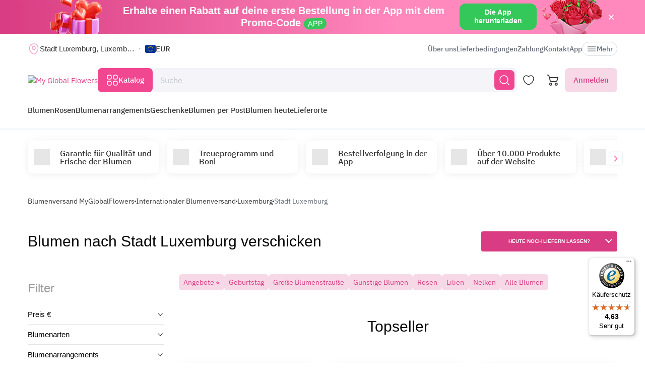

--- FILE ---
content_type: text/html; charset=utf-8
request_url: https://myglobalflowers.de/international-blumenversand/grossherzogtum-luxemburg/stadt-luxemburg
body_size: 31235
content:
<!doctype html>

<html lang="de" prefix="og: http://ogp.me/ns# fb: http://ogp.me/ns/fb# product: http://ogp.me/ns/product#">
<head>
    <meta charset="utf-8">
    <meta http-equiv="X-UA-Compatible" content="IE=edge">
    <meta name="color-scheme" content="only light">
    <meta name="viewport" content="width=device-width, initial-scale=1, minimum-scale=1, maximum-scale=5">
    <meta name="csrf-token" content="k18tKn3mp9K11t0ZJjTqyy8tLE35BwfpM14ZmsLI">
    <meta name="theme-color" content="#fff">

    <link rel="canonical" href="https://myglobalflowers.de/international-blumenversand/grossherzogtum-luxemburg/stadt-luxemburg">
            <meta name="robots" content="index, follow">
            <meta name="description" content="Blumengrüße für jeden Anlass nach Stadt Luxemburg versenden ♥ Zuverlässige Lieferung am selben Tag mit 7-Tage-Frischegarantie ➤ Jetzt online bestellen!">
                        <meta name="google-site-verification" content="pebybTzlWRpKbBgTcE3M9H8MviJ0hBoN6YYtwZ4ENeE">
                    <meta name="google-site-verification" content="SSWdLJrly0p2NtdOjcCFfpvJ1yeecvtolVtPIxxiC7A">
                                    <meta name="yandex-verification" content="4e11f77d65355e99">
                        <meta name="facebook-domain-verification" content="3r0h5xw514aa2h1o6n0jismp3eoqyz">
        
    <meta property="og:title" content="Blumen nach Stadt Luxemburg verschicken - nach Hause, auch am Sonntag, günstig ✔️ Blumenversand MyGlobalFlowers.de">
    <meta property="og:description" content="Blumengrüße für jeden Anlass nach Stadt Luxemburg versenden ♥ Zuverlässige Lieferung am selben Tag mit 7-Tage-Frischegarantie ➤ Jetzt online bestellen!">
    <meta property="og:image" content="https://myglobalflowers.de/img/logo-mini.svg">
    
    <meta property="og:type" content="website">
    <meta property="og:url" content="https://myglobalflowers.de/international-blumenversand/grossherzogtum-luxemburg/stadt-luxemburg">

    <title>Blumen nach Stadt Luxemburg verschicken - nach Hause, auch am Sonntag, günstig ✔️ Blumenversand MyGlobalFlowers.de</title>

    <script>
        window.app_env = 'prod'
        window.sentry_release = '5842'
    </script>

            <script type="application/ld+json">
    {
      "@context": "https://schema.org",
      "@type": "Organization",
      "name": "MyGlobalFlowers",
  "alternateName": "My Global Flowers",
  "url": "https://myglobalflowers.de",
  "logo": "https://myglobalflowers.de/img/mgf-logo.svg?v=2",
  "email": "order@myglobalflowers.de",
  "sameAs": [
            "https://www.facebook.com/myglobalflowers",
            "https://www.instagram.com/my_global_flowers",
            "https://de.trustpilot.com/review/myglobalflowers.com",
            "https://www.trustedshops.de/bewertung/info_XF701537BE1335DE7AE588EA39F9C8323.html",
            "https://www.pinterest.com/myglobalflowerspin/"
        ],
    "telephone" :	"+441213871745",
    "contactPoint" : {
      "@type" : "ContactPoint",
      "contactType" : "customer service",
      "email": "order@myglobalflowers.de",
    "telephone" : "+441213871745"
  },
            "hasMerchantReturnPolicy": {
          "@type": "MerchantReturnPolicy",
          "merchantReturnLink": "https://myglobalflowers.de/ruckerstattungen"
  },
        "aggregateRating": {
      "@type": "AggregateRating",
      "ratingValue": "4.9",
    "reviewCount": "51",
    "worstRating": "1",
    "bestRating": "5"
  }
}
</script>


<script type="application/ld+json">
{
    "@context": "https://schema.org/",
    "@type": "BreadcrumbList",
        "itemListElement": [
                                            {
                    "@type": "ListItem",
                    "position": "1",
                    "name": "Blumenversand MyGlobalFlowers",
                    "item": "https://myglobalflowers.de"
                },
                                                            {
                    "@type": "ListItem",
                    "position": "2",
                    "name": "Internationaler Blumenversand",
                    "item": "https://myglobalflowers.de/international-blumenversand"
                },
                                                            {
                    "@type": "ListItem",
                    "position": "3",
                    "name": "Luxemburg",
                    "item": "https://myglobalflowers.de/international-blumenversand/grossherzogtum-luxemburg"
                },
                                                            {
                    "@type": "ListItem",
                    "position": "4",
                    "name": "Stadt Luxemburg"
                }
                                    ]
}
</script>

<script type="application/ld+json">
{
    "@context": "https://schema.org/",
    "@type": "WebSite",
    "name": "My Global Flowers",
    "url": "https://myglobalflowers.de/international-blumenversand/grossherzogtum-luxemburg/stadt-luxemburg",
    "image": "https://myglobalflowers.de/img/logo-mini.svg",
    "description": "Blumengrüße für jeden Anlass nach Stadt Luxemburg versenden ♥ Zuverlässige Lieferung am selben Tag mit 7-Tage-Frischegarantie ➤ Jetzt online bestellen!"}
</script>
    
        <script id="js_inline-script-catalog">
        window.catalog_params = {};

        try {
            catalog_params.api_url = '';
            catalog_params.category_id = parseInt(62);
            catalog_params.filter_active_props = null;
            catalog_params.sort = {
                order: '',
                sign: ''
            };
            catalog_params.special_option = '';
        } catch (e) {
            console.error(e);
        }
    </script>
    
                        <link rel="alternate" href="https://myglobalflowers.de/international-blumenversand/grossherzogtum-luxemburg/stadt-luxemburg" hreflang="de">
                <link rel="alternate" href="https://myglobalflowers.de/international-blumenversand/grossherzogtum-luxemburg/stadt-luxemburg" hreflang="x-default">
        <link rel="icon" href="/favicon.svg" type="image/svg+xml">
    

            <link rel="preload" href="https://images.myglobalflowers.com/77e1bc0d-f4da-4033-2334-f5c9ecfd6c00/medium" as="image">
        <link rel="preload" as="style" href="https://myglobalflowers.de/build/assets/app-BOSx-1m4.css" /><link rel="preload" as="style" href="https://myglobalflowers.de/build/assets/app-asinc-BrVwwDoe.css" /><link rel="stylesheet" href="https://myglobalflowers.de/build/assets/app-BOSx-1m4.css" /><link rel="stylesheet" href="https://myglobalflowers.de/build/assets/app-asinc-BrVwwDoe.css" />            <link rel="preload" as="style" href="https://myglobalflowers.de/build/assets/city-D-x_JAEM.css" /><link rel="stylesheet" href="https://myglobalflowers.de/build/assets/city-D-x_JAEM.css" />
    
    <link rel="preload" as="style" href="https://myglobalflowers.de/build/assets/layout-F2WejZsT.css" /><link rel="modulepreload" href="https://myglobalflowers.de/build/assets/bootstrap-tL_D0-94.js" /><link rel="modulepreload" href="https://myglobalflowers.de/build/assets/index-ngrFHoWO.js" /><link rel="modulepreload" href="https://myglobalflowers.de/build/assets/dayjs.min-B0RTI1Lu.js" /><link rel="modulepreload" href="https://myglobalflowers.de/build/assets/_commonjsHelpers-D6-XlEtG.js" /><link rel="modulepreload" href="https://myglobalflowers.de/build/assets/layout-C6iob46W.js" /><link rel="modulepreload" href="https://myglobalflowers.de/build/assets/preload-helper-BfFHrpNk.js" /><link rel="modulepreload" href="https://myglobalflowers.de/build/assets/app-99La_NcB.js" /><link rel="modulepreload" href="https://myglobalflowers.de/build/assets/bootstrap-native.esm-CN-5CADx.js" /><link rel="modulepreload" href="https://myglobalflowers.de/build/assets/vue.esm-bundler-CugLb3wK.js" /><link rel="modulepreload" href="https://myglobalflowers.de/build/assets/index-BgB0Db--.js" /><link rel="modulepreload" href="https://myglobalflowers.de/build/assets/get_products_prices-Ni6IOOB5.js" /><link rel="modulepreload" href="https://myglobalflowers.de/build/assets/l10n-D-TRRilQ.js" /><link rel="modulepreload" href="https://myglobalflowers.de/build/assets/index-9Z5QF69l.js" /><link rel="modulepreload" href="https://myglobalflowers.de/build/assets/runtime-core.esm-bundler-Bl5Ud1MS.js" /><link rel="modulepreload" href="https://myglobalflowers.de/build/assets/VPreloader-nioDy1Vt.js" /><link rel="modulepreload" href="https://myglobalflowers.de/build/assets/vue-multiselect-j_VzCcHY.js" /><link rel="modulepreload" href="https://myglobalflowers.de/build/assets/_plugin-vue_export-helper-DlAUqK2U.js" /><link rel="modulepreload" href="https://myglobalflowers.de/build/assets/vue-multiselect.esm-DU7MIMDq.js" /><link rel="modulepreload" href="https://myglobalflowers.de/build/assets/vue-the-mask-DO4jh0cE.js" /><link rel="modulepreload" href="https://myglobalflowers.de/build/assets/vtooltip-Ddx1NpLJ.js" /><link rel="modulepreload" href="https://myglobalflowers.de/build/assets/runtime-dom.esm-bundler-9qb-mPA3.js" /><link rel="modulepreload" href="https://myglobalflowers.de/build/assets/app-storage-BY_Cf89t.js" /><link rel="modulepreload" href="https://myglobalflowers.de/build/assets/compiler-dom.esm-bundler-DcFqEi2N.js" /><link rel="modulepreload" href="https://myglobalflowers.de/build/assets/get-noun-BKydS539.js" /><link rel="modulepreload" href="https://myglobalflowers.de/build/assets/index-C1TIW3q3.js" /><link rel="stylesheet" href="https://myglobalflowers.de/build/assets/layout-F2WejZsT.css" /><script type="module" src="https://myglobalflowers.de/build/assets/bootstrap-tL_D0-94.js"></script><script type="module" src="https://myglobalflowers.de/build/assets/layout-C6iob46W.js"></script>        <link rel="preload" as="style" href="https://myglobalflowers.de/build/assets/ytp-DOw0sDG_.css" /><link rel="preload" as="style" href="https://myglobalflowers.de/build/assets/catalog-B5EeuSvj.css" /><link rel="preload" as="style" href="https://myglobalflowers.de/build/assets/VMap-DI4mJlyO.css" /><link rel="preload" as="style" href="https://myglobalflowers.de/build/assets/Sorting-xRsEYyOk.css" /><link rel="modulepreload" href="https://myglobalflowers.de/build/assets/city-M2nKCVk1.js" /><link rel="modulepreload" href="https://myglobalflowers.de/build/assets/preload-helper-BfFHrpNk.js" /><link rel="modulepreload" href="https://myglobalflowers.de/build/assets/init-advantage-carousel-Cj0dI-eD.js" /><link rel="modulepreload" href="https://myglobalflowers.de/build/assets/hot-questions-Bt1tymo8.js" /><link rel="modulepreload" href="https://myglobalflowers.de/build/assets/ytp-BVqkM7hc.js" /><link rel="modulepreload" href="https://myglobalflowers.de/build/assets/catalog-DLHWySIG.js" /><link rel="modulepreload" href="https://myglobalflowers.de/build/assets/VMap-X3rMReCM.js" /><link rel="modulepreload" href="https://myglobalflowers.de/build/assets/swiper.min-B5EfySgV.js" /><link rel="modulepreload" href="https://myglobalflowers.de/build/assets/_commonjsHelpers-D6-XlEtG.js" /><link rel="modulepreload" href="https://myglobalflowers.de/build/assets/vue.esm-bundler-CugLb3wK.js" /><link rel="modulepreload" href="https://myglobalflowers.de/build/assets/runtime-dom.esm-bundler-9qb-mPA3.js" /><link rel="modulepreload" href="https://myglobalflowers.de/build/assets/runtime-core.esm-bundler-Bl5Ud1MS.js" /><link rel="modulepreload" href="https://myglobalflowers.de/build/assets/compiler-dom.esm-bundler-DcFqEi2N.js" /><link rel="modulepreload" href="https://myglobalflowers.de/build/assets/catalog-check-in-cart-BDnw-7uy.js" /><link rel="modulepreload" href="https://myglobalflowers.de/build/assets/index-BgB0Db--.js" /><link rel="modulepreload" href="https://myglobalflowers.de/build/assets/get_products_prices-Ni6IOOB5.js" /><link rel="modulepreload" href="https://myglobalflowers.de/build/assets/_plugin-vue_export-helper-DlAUqK2U.js" /><link rel="modulepreload" href="https://myglobalflowers.de/build/assets/l10n-D-TRRilQ.js" /><link rel="modulepreload" href="https://myglobalflowers.de/build/assets/app-storage-BY_Cf89t.js" /><link rel="modulepreload" href="https://myglobalflowers.de/build/assets/get-noun-BKydS539.js" /><link rel="modulepreload" href="https://myglobalflowers.de/build/assets/product-added-cart-D3zERTYi.js" /><link rel="modulepreload" href="https://myglobalflowers.de/build/assets/Sorting-CLwf3fdI.js" /><link rel="modulepreload" href="https://myglobalflowers.de/build/assets/InputRadio-0ZrHqCgX.js" /><link rel="modulepreload" href="https://myglobalflowers.de/build/assets/Modal-B8rjKylE.js" /><link rel="modulepreload" href="https://myglobalflowers.de/build/assets/IconCloseSimple-B8IMtXMv.js" /><link rel="modulepreload" href="https://myglobalflowers.de/build/assets/Pagination-BuSJCwt3.js" /><link rel="modulepreload" href="https://myglobalflowers.de/build/assets/ProductCard-Be_HVrxJ.js" /><link rel="modulepreload" href="https://myglobalflowers.de/build/assets/loading-google-maps-api-Bctf4yB5.js" /><link rel="stylesheet" href="https://myglobalflowers.de/build/assets/ytp-DOw0sDG_.css" /><link rel="stylesheet" href="https://myglobalflowers.de/build/assets/catalog-B5EeuSvj.css" /><link rel="stylesheet" href="https://myglobalflowers.de/build/assets/VMap-DI4mJlyO.css" /><link rel="stylesheet" href="https://myglobalflowers.de/build/assets/Sorting-xRsEYyOk.css" /><script type="module" src="https://myglobalflowers.de/build/assets/city-M2nKCVk1.js"></script></head>
<body>
            <div id="js_mobile-app-line" class="mobile-app-line d-none d-lg-block">
        <div class="container">
            <div class="d-flex align-items-center justify-content-center mobile-app-line__box">
                <div>Erhalte einen Rabatt auf deine erste Bestellung in der App mit dem Promo-Code <span class="mobile-app-line__tag">APP</span></div>

                <button type="button" class="fm-btn fm-btn_success mobile-app-line__fm-btn">Die App herunterladen</button>

                <svg id="js_mobile-app-line__btn-close" class="mobile-app-line__btn-close" width="24" height="24" viewBox="0 0 24 24" fill="none"
                     xmlns="http://www.w3.org/2000/svg">
                    <path d="M7.75781 7.75732L16.2431 16.2426" stroke="white" stroke-width="1.5" stroke-linecap="round" stroke-linejoin="round"/>
                    <path d="M7.75691 16.2426L16.2422 7.75732" stroke="white" stroke-width="1.5" stroke-linecap="round" stroke-linejoin="round"/>
                </svg>
            </div>
        </div>
    </div>
    
    <header id="js_header" class="header">
    <div class="container" style="position: relative">
                    <div class="d-none d-lg-flex header__top-panel">
                <div class="d-flex align-items-center">
                    <button type="button" id="js_btn-show-modal-select-city_desktop" class="fm-btn fm-btn_text header__select-city header__select-city_desktop" data-toggle="v-modal" data-target="SelectCity" data-test-id="modal-select-city_desktop">
    <img class="header__select-city-icon js_lazy-load" src="/img/empty.svg" data-src="/img/icons/marker.svg" width="24" height="24" alt="">

    
    <span class="header__select-city-text">
        Stadt Luxemburg, Luxemburg
    </span>
</button>

                    <div id="js_header__currency" class="dropdown dropdown_hover header__currency">
        <button type="button" id="dropdownBtnCurrency" class="fm-btn fm-btn_text header__currency-btn"
                data-toggle="dropdown"
                aria-haspopup="true"
                aria-expanded="false">
            <img class="header__currency-img js_lazy-load" src="/img/empty.svg" data-src="/img/currencies/EUR.svg" width="21" height="16"
                 alt="">
            EUR
        </button>

        <div class="dropdown-menu dropdown-menu-left header__currency-dropdown-menu" aria-labelledby="dropdownBtnCurrency">
            <div class="header__currency-title">Währung</div>

                                                <a class="dropdown-menu__item header__currency-item mt-3 js_currency-item" href="#" data-currency="USD">
                        <img class="header__currency-img js_lazy-load" src="/img/empty.svg" data-src="/img/currencies/USD.svg" width="21" height="16"
                             alt="">
                        USD
                    </a>
                                                                                            <a class="dropdown-menu__item header__currency-item mt-3 js_currency-item" href="#" data-currency="GBP">
                        <img class="header__currency-img js_lazy-load" src="/img/empty.svg" data-src="/img/currencies/GBP.svg" width="21" height="16"
                             alt="">
                        GBP
                    </a>
                                                                <a class="dropdown-menu__item header__currency-item mt-3 js_currency-item" href="#" data-currency="CAD">
                        <img class="header__currency-img js_lazy-load" src="/img/empty.svg" data-src="/img/currencies/CAD.svg" width="21" height="16"
                             alt="">
                        CAD
                    </a>
                                                                <a class="dropdown-menu__item header__currency-item mt-3 js_currency-item" href="#" data-currency="AUD">
                        <img class="header__currency-img js_lazy-load" src="/img/empty.svg" data-src="/img/currencies/AUD.svg" width="21" height="16"
                             alt="">
                        AUD
                    </a>
                                    </div>
    </div>
                </div>

                <nav class="header__menu">
    
            <a class="header__menu-item " href="https://myglobalflowers.de/uber-uns">Über uns</a>
            <a class="header__menu-item " href="https://myglobalflowers.de/lieferung">Lieferbedingungen</a>
            <a class="header__menu-item " href="https://myglobalflowers.de/zahlung">Zahlung</a>
            <a class="header__menu-item " href="https://myglobalflowers.de/kontakt">Kontakt</a>
            <a class="header__menu-item d-lg-none d-xl-block" href="https://myglobalflowers.de/app">App</a>
    
    
    <button type="button" id="js_header__menu-item_btn-more" class="fm-btn fm-btn_text header__menu-item header__menu-item_btn-more">
        <svg width="20" height="20" viewBox="0 0 20 20" fill="none" xmlns="http://www.w3.org/2000/svg">
            <path d="M17.5 6.4585H2.5C2.15833 6.4585 1.875 6.17516 1.875 5.8335C1.875 5.49183 2.15833 5.2085 2.5 5.2085H17.5C17.8417 5.2085 18.125 5.49183 18.125 5.8335C18.125 6.17516 17.8417 6.4585 17.5 6.4585Z"
                  fill="currentColor"/>
            <path d="M17.5 10.625H2.5C2.15833 10.625 1.875 10.3417 1.875 10C1.875 9.65833 2.15833 9.375 2.5 9.375H17.5C17.8417 9.375 18.125 9.65833 18.125 10C18.125 10.3417 17.8417 10.625 17.5 10.625Z"
                  fill="currentColor"/>
            <path d="M17.5 14.7915H2.5C2.15833 14.7915 1.875 14.5082 1.875 14.1665C1.875 13.8248 2.15833 13.5415 2.5 13.5415H17.5C17.8417 13.5415 18.125 13.8248 18.125 14.1665C18.125 14.5082 17.8417 14.7915 17.5 14.7915Z"
                  fill="currentColor"/>
        </svg>
        Mehr
    </button>
</nav>

                
            </div>
        
        <div id="js_header__bottom-panel" class="header__bottom-panel">
            <a id="js_logo-box" class="logo-box" href="https://myglobalflowers.de/international-blumenversand/grossherzogtum-luxemburg/stadt-luxemburg">
    <img class="img-fluid logo" src="/img/mgf-logo.svg?v=2" width="150" height="29" alt="My Global Flowers">
</a>

                            <div class="header__icon-group">
                    <button type="button" id="js_btn-show-mobile-search" class="d-lg-none fm-btn fm-btn_icon head-favorite">
                        <svg width="24" height="24" viewBox="0 0 24 24" fill="none" xmlns="http://www.w3.org/2000/svg">
                            <path d="M16.6101 16.6101C19.7236 13.4966 19.7236 8.44862 16.6101 5.33512C13.4966 2.22163 8.44862 2.22163 5.33512 5.33512C2.22163 8.44862 2.22163 13.4966 5.33512 16.6101C8.44862 19.7236 13.4966 19.7236 16.6101 16.6101ZM16.6101 16.6101L21 21"
                                  stroke="currentColor" stroke-width="1.5" stroke-linecap="round"/>
                        </svg>
                    </button>

                    <a class="head-favorite" href="https://myglobalflowers.de/favoriten" aria-label="Favoriten">
                        <svg width="24" height="24" viewBox="0 0 24 24" fill="none" xmlns="http://www.w3.org/2000/svg">
                            <path d="M12.62 20.8101C12.28 20.9301 11.72 20.9301 11.38 20.8101C8.48 19.8201 2 15.6901 2 8.6901C2 5.6001 4.49 3.1001 7.56 3.1001C9.38 3.1001 10.99 3.9801 12 5.3401C13.01 3.9801 14.63 3.1001 16.44 3.1001C19.51 3.1001 22 5.6001 22 8.6901C22 15.6901 15.52 19.8201 12.62 20.8101Z"
                                  stroke="currentColor" stroke-width="1.5" stroke-linecap="round" stroke-linejoin="round"/>
                        </svg>

                        <span id="js_favorites-number" class="head-favorite__qty"></span>
                    </a>

                    <a id="js_head-cart" class="d-none d-lg-flex head-cart" href="https://myglobalflowers.de/cart" aria-label="Warenkorb">
                        <svg width="24" height="24" viewBox="0 0 24 24" fill="none" xmlns="http://www.w3.org/2000/svg">
                            <path fill-rule="evenodd" clip-rule="evenodd"
                                  d="M3.5672 3.97403C3.39288 3.30201 2.79146 2.83333 2.10341 2.83333H0V1H2.10341C3.61711 1 4.94023 2.03109 5.32374 3.50954L5.94094 5.88889H22.0921C22.3745 5.88889 22.6409 6.02161 22.8127 6.24796C22.9845 6.47431 23.0422 6.7685 22.9688 7.04387L21.5739 12.2749C21.0403 14.276 19.2431 15.6667 17.1905 15.6667H9.16961C7.65591 15.6667 6.33279 14.6356 5.94928 13.1571L3.5672 3.97403ZM20.9074 7.72222H6.4165L7.70582 12.6926C7.88014 13.3647 8.48156 13.8333 9.16961 13.8333H17.1905C18.4221 13.8333 19.5004 12.999 19.8205 11.7983L20.9074 7.72222ZM18.7632 21.1667C18.0946 21.1667 17.5526 20.6195 17.5526 19.9444C17.5526 19.2694 18.0946 18.7222 18.7632 18.7222C19.4317 18.7222 19.9737 19.2694 19.9737 19.9444C19.9737 20.6195 19.4317 21.1667 18.7632 21.1667ZM18.7632 23C17.0918 23 15.7368 21.632 15.7368 19.9444C15.7368 18.2569 17.0918 16.8889 18.7632 16.8889C20.4345 16.8889 21.7895 18.2569 21.7895 19.9444C21.7895 21.632 20.4345 23 18.7632 23ZM7.86843 21.1667C7.19987 21.1667 6.6579 20.6195 6.6579 19.9444C6.6579 19.2694 7.19987 18.7222 7.86843 18.7222C8.53698 18.7222 9.07895 19.2694 9.07895 19.9444C9.07895 20.6195 8.53698 21.1667 7.86843 21.1667ZM7.86843 23C6.19704 23 4.84211 21.632 4.84211 19.9444C4.84211 18.2569 6.19704 16.8889 7.86843 16.8889C9.53981 16.8889 10.8947 18.2569 10.8947 19.9444C10.8947 21.632 9.53981 23 7.86843 23Z"
                                  fill="currentColor"/>
                        </svg>

                        <span id="js_head-cart__qty" class="head-cart__qty"></span>
                    </a>

                    <div id="js_app-mobile-menu" class="d-lg-none">
                        <button type="button" class="fm-btn fm-btn_icon fm-btn_icon-tertiary header__btn-toggle-menu" aria-label="Menü"
                                @click="show()">
                            <svg width="24" height="24" viewBox="0 0 24 24" fill="none" xmlns="http://www.w3.org/2000/svg">
                                <path d="M3 7H21" stroke="#333333" stroke-width="1.5" stroke-linecap="round"/>
                                <path d="M3 12H21" stroke="#333333" stroke-width="1.5" stroke-linecap="round"/>
                                <path d="M3 17H21" stroke="#333333" stroke-width="1.5" stroke-linecap="round"/>
                            </svg>
                        </button>

                        <mobile-menu v-if="active"
                                     ref="mobile-menu"
                                     :btn-callback="false"
                                     email="order@myglobalflowers.de"
                                     home-url="https://myglobalflowers.de"
                                     pa-url="https://myglobalflowers.de/profile/orders"
                                     phone="+441213871745"
                                     telegram="">
                                                    </mobile-menu>
                    </div>
                </div>
            
                            <div class="d-lg-none w-100">
                    <button type="button" id="js_btn-show-modal-select-city" class="fm-btn fm-btn_text header__select-city " data-toggle="v-modal" data-target="SelectCity" data-test-id="modal-select-city_desktop">
    <img class="header__select-city-icon js_lazy-load" src="/img/empty.svg" data-src="/img/icons/marker.svg" width="24" height="24" alt="">

    
    <span class="header__select-city-text">
        Stadt Luxemburg, Luxemburg
    </span>
</button>
                </div>
            
                            <div class="header__catalog-group d-none d-lg-flex">
                    <div id="js_all-catalog-menu-dropdown" class="all-catalog-menu-dropdown d-none d-lg-flex">
        <button type="button" id="js_all-catalog-menu-btn" class="fm-btn fm-btn_main fm-btn_main-s-500 flex-nowrap all-catalog-menu-btn">
            <svg class="all-catalog-menu-btn-icon-show flex-shrink-0" width="24" height="24" viewBox="0 0 24 24" fill="none" xmlns="http://www.w3.org/2000/svg">
                <path d="M5 10H7C9 10 10 9 10 7V5C10 3 9 2 7 2H5C3 2 2 3 2 5V7C2 9 3 10 5 10Z" stroke="white" stroke-width="1.5"
                      stroke-miterlimit="10"
                      stroke-linecap="round" stroke-linejoin="round"/>
                <path d="M17 10H19C21 10 22 9 22 7V5C22 3 21 2 19 2H17C15 2 14 3 14 5V7C14 9 15 10 17 10Z" stroke="white" stroke-width="1.5"
                      stroke-miterlimit="10" stroke-linecap="round" stroke-linejoin="round"/>
                <path d="M17 22H19C21 22 22 21 22 19V17C22 15 21 14 19 14H17C15 14 14 15 14 17V19C14 21 15 22 17 22Z" stroke="white"
                      stroke-width="1.5"
                      stroke-miterlimit="10" stroke-linecap="round" stroke-linejoin="round"/>
                <path d="M5 22H7C9 22 10 21 10 19V17C10 15 9 14 7 14H5C3 14 2 15 2 17V19C2 21 3 22 5 22Z" stroke="white" stroke-width="1.5"
                      stroke-miterlimit="10" stroke-linecap="round" stroke-linejoin="round"/>
            </svg>

            <svg class="all-catalog-menu-btn-icon-close flex-shrink-0" width="24" height="24" viewBox="0 0 24 24" fill="none" xmlns="http://www.w3.org/2000/svg"
                 hidden>
                <path d="M7.75781 7.75732L16.2431 16.2426" stroke="white" stroke-width="1.5" stroke-linecap="round" stroke-linejoin="round"/>
                <path d="M7.75691 16.2426L16.2422 7.75732" stroke="white" stroke-width="1.5" stroke-linecap="round" stroke-linejoin="round"/>
            </svg>

            Katalog
        </button>

        <div id="js_all-catalog-menu" class="dropdown-menu all-catalog-menu">
            <div id="js_all-catalog-menu__main-list" class="all-catalog-menu__main-list">
                                                            <div class="all-catalog-menu__main-list-item js_all-catalog-menu__main-list-item all-catalog-menu__main-list-item_active"
                             data-id="122">
                            <img class="all-catalog-menu__main-list-img js_lazy-load" src="/img/empty.svg"
                                 data-src="https://images.myglobalflowers.com/2e724f2e-9b5b-4b64-b418-15c4a57d6900/medium"
                                 width="48" height="48" alt="">
                            Anlässe
                        </div>
                                                                                <a class="all-catalog-menu__main-list-item js_all-catalog-menu__main-list-item "
                           href="/blumen"
                           data-id="123">
                            <img class="all-catalog-menu__main-list-img js_lazy-load" src="/img/empty.svg"
                                 data-src="https://images.myglobalflowers.com/e3df3841-4722-4cb2-a2eb-45fb96d35600/medium"
                                 width="48" height="48" alt="">
                            Blumen
                        </a>
                                                                                <a class="all-catalog-menu__main-list-item js_all-catalog-menu__main-list-item "
                           href="/blumen/rosen"
                           data-id="124">
                            <img class="all-catalog-menu__main-list-img js_lazy-load" src="/img/empty.svg"
                                 data-src="https://images.myglobalflowers.com/60eb5b40-2be5-4a81-d1fb-eeaffacd8900/medium"
                                 width="48" height="48" alt="">
                            Rosen
                        </a>
                                                                                <a class="all-catalog-menu__main-list-item js_all-catalog-menu__main-list-item "
                           href="/blumen/gestecke"
                           data-id="125">
                            <img class="all-catalog-menu__main-list-img js_lazy-load" src="/img/empty.svg"
                                 data-src="https://images.myglobalflowers.com/25b89035-9eaa-4a23-dee9-a7f8fda8f400/medium"
                                 width="48" height="48" alt="">
                            Blumenarrangements
                        </a>
                                                                                <a class="all-catalog-menu__main-list-item js_all-catalog-menu__main-list-item "
                           href="/catalog/geschenke"
                           data-id="126">
                            <img class="all-catalog-menu__main-list-img js_lazy-load" src="/img/empty.svg"
                                 data-src="https://images.myglobalflowers.com/512edc31-f8bf-46a1-0882-40f87a187c00/medium"
                                 width="48" height="48" alt="">
                            Geschenke
                        </a>
                                                                                <a class="all-catalog-menu__main-list-item js_all-catalog-menu__main-list-item "
                           href="/catalog/blumen-per-post"
                           data-id="1155">
                            <img class="all-catalog-menu__main-list-img js_lazy-load" src="/img/empty.svg"
                                 data-src="https://images.myglobalflowers.com/f3d588f2-2dbf-4d4c-ed3a-2372ec402200/medium"
                                 width="48" height="48" alt="">
                            Blumen per Post
                        </a>
                                                                                <a class="all-catalog-menu__main-list-item js_all-catalog-menu__main-list-item "
                           href="/blumen/heute"
                           data-id="127">
                            <img class="all-catalog-menu__main-list-img js_lazy-load" src="/img/empty.svg"
                                 data-src="https://images.myglobalflowers.com/8122f835-5b69-41c0-1760-9ad497088400/medium"
                                 width="48" height="48" alt="">
                            Blumen heute
                        </a>
                                                                                <a class="all-catalog-menu__main-list-item js_all-catalog-menu__main-list-item "
                           href="/international-blumenversand"
                           data-id="208">
                            <img class="all-catalog-menu__main-list-img js_lazy-load" src="/img/empty.svg"
                                 data-src="https://images.myglobalflowers.com/2c04890a-be94-4842-095e-cbb24b195500/medium"
                                 width="48" height="48" alt="">
                            Lieferorte
                        </a>
                                                </div>

            <div id="js_all-catalog-menu__secondary-lists" class="all-catalog-menu__secondary-lists">
                                                            <div class="all-catalog-menu__list js_all-catalog-menu__list" data-id="122" >
                                                            <div class="all-catalog-menu__list-title" data-id="122">Anlässe</div>
                            
                            <div class="all-catalog-menu__list-groups">
                                
                                                                                                            <div class="all-catalog-menu__list-group js_all-catalog-menu__list-group">
                                            <div class="all-catalog-menu__list-group-title">Anlässe</div>

                                                                                            <a class="all-catalog-menu__list-item js_all-catalog-menu__list-item"
                                                   href="/blumen/geburtstag"
                                                        >Geburtstag</a>
                                                                                            <a class="all-catalog-menu__list-item js_all-catalog-menu__list-item"
                                                   href="/blumen/hochzeitstag"
                                                        >Hochzeitstag</a>
                                                                                            <a class="all-catalog-menu__list-item js_all-catalog-menu__list-item"
                                                   href="/blumen/genesung"
                                                        >Gute Besserung</a>
                                                                                            <a class="all-catalog-menu__list-item js_all-catalog-menu__list-item"
                                                   href="/blumen/trauerblumen"
                                                        >Trauerblumen</a>
                                                                                            <a class="all-catalog-menu__list-item js_all-catalog-menu__list-item"
                                                   href="/blumen/glueckwunsch"
                                                        >Glückwunsch</a>
                                                                                            <a class="all-catalog-menu__list-item js_all-catalog-menu__list-item"
                                                   href="/blumen/tut-mir-leid"
                                                        >Entschuldigung</a>
                                                                                            <a class="all-catalog-menu__list-item js_all-catalog-menu__list-item"
                                                   href="/blumen/liebe-und-romantik"
                                                        >Liebe und Romantik</a>
                                                                                            <a class="all-catalog-menu__list-item js_all-catalog-menu__list-item"
                                                   href="/blumen/geburt"
                                                        >Geburt</a>
                                                                                            <a class="all-catalog-menu__list-item js_all-catalog-menu__list-item"
                                                   href="/blumen/dankeschoen"
                                                        >Dankeschön</a>
                                                                                            <a class="all-catalog-menu__list-item js_all-catalog-menu__list-item"
                                                   href="/blumen/hochzeitsblumen"
                                                        hidden>Hochzeit</a>
                                                                                            <a class="all-catalog-menu__list-item js_all-catalog-menu__list-item"
                                                   href="/blumen/abschlussball"
                                                        hidden>Abschlussball</a>
                                                                                            <a class="all-catalog-menu__list-item js_all-catalog-menu__list-item"
                                                   href="/blumen/ruhestand"
                                                        hidden>Ruhestand</a>
                                                                                            <a class="all-catalog-menu__list-item js_all-catalog-menu__list-item"
                                                   href="/blumen/jahrestag"
                                                        hidden>Jahrestag</a>
                                                                                            <a class="all-catalog-menu__list-item js_all-catalog-menu__list-item"
                                                   href="/blumen/einzug"
                                                        hidden>Einzug</a>
                                                                                            <a class="all-catalog-menu__list-item js_all-catalog-menu__list-item"
                                                   href="/blumen/abschied"
                                                        hidden>Abschied</a>
                                                                                            <a class="all-catalog-menu__list-item js_all-catalog-menu__list-item"
                                                   href="/blumen/einschulung"
                                                        hidden>Einschulung</a>
                                                                                            <a class="all-catalog-menu__list-item js_all-catalog-menu__list-item"
                                                   href="/trauergestecke"
                                                        hidden>Trauergestecke</a>
                                            
                                                                                            <button type="button"
                                                        class="fm-btn fm-btn_text all-catalog-menu__list-item-more js_all-catalog-menu__list-item-more">Mehr anzeigen</button>
                                                                                    </div>
                                                                            <div class="all-catalog-menu__list-group js_all-catalog-menu__list-group">
                                            <div class="all-catalog-menu__list-group-title">Feiertage</div>

                                                                                            <a class="all-catalog-menu__list-item js_all-catalog-menu__list-item"
                                                   href="/ferien/valentinstag"
                                                        >Valentinstag</a>
                                                                                            <a class="all-catalog-menu__list-item js_all-catalog-menu__list-item"
                                                   href="/ferien/muttertag"
                                                        >Muttertag</a>
                                                                                            <a class="all-catalog-menu__list-item js_all-catalog-menu__list-item"
                                                   href="/ferien/muttertagsgeschenke"
                                                        >Muttertagsgeschenke</a>
                                                                                            <a class="all-catalog-menu__list-item js_all-catalog-menu__list-item"
                                                   href="/blumen/vatertag"
                                                        >Vatertag</a>
                                                                                            <a class="all-catalog-menu__list-item js_all-catalog-menu__list-item"
                                                   href="/blumen/omatag"
                                                        >Omatag</a>
                                                                                            <a class="all-catalog-menu__list-item js_all-catalog-menu__list-item"
                                                   href="/ferien/ostern"
                                                        >Ostern</a>
                                                                                            <a class="all-catalog-menu__list-item js_all-catalog-menu__list-item"
                                                   href="/ferien/frauentag"
                                                        >Frauentag</a>
                                                                                            <a class="all-catalog-menu__list-item js_all-catalog-menu__list-item"
                                                   href="/trauergestecke/allerheiligen"
                                                        >Allerheiligen</a>
                                                                                            <a class="all-catalog-menu__list-item js_all-catalog-menu__list-item"
                                                   href="/trauergestecke/totensonntag"
                                                        >Totensonntag</a>
                                            
                                                                                    </div>
                                                                            <div class="all-catalog-menu__list-group js_all-catalog-menu__list-group">
                                            <div class="all-catalog-menu__list-group-title">Saison</div>

                                                                                            <a class="all-catalog-menu__list-item js_all-catalog-menu__list-item"
                                                   href="/jahreszeit/fruehlingsstraeusse"
                                                        >Frühling</a>
                                                                                            <a class="all-catalog-menu__list-item js_all-catalog-menu__list-item"
                                                   href="/jahreszeit/sommerblumen"
                                                        >Sommer</a>
                                                                                            <a class="all-catalog-menu__list-item js_all-catalog-menu__list-item"
                                                   href="/jahreszeit/herbststrauss"
                                                        >Herbst</a>
                                                                                            <a class="all-catalog-menu__list-item js_all-catalog-menu__list-item"
                                                   href="/jahreszeit/winterblumen"
                                                        >Winter</a>
                                            
                                                                                    </div>
                                                                                                </div>
                        </div>
                                                                                <div class="all-catalog-menu__list js_all-catalog-menu__list" data-id="123" hidden>
                                                            <a class="all-catalog-menu__list-title all-catalog-menu__list-title_link" href="/blumen">Blumen</a>
                            
                            <div class="all-catalog-menu__list-groups">
                                                                    <div class="all-catalog-menu__list-group js_all-catalog-menu__list-group">
                                                                                    <a class="all-catalog-menu__list-item js_all-catalog-menu__list-item"
                                               href="/blumen"
                                                    >ᐅ Alle Sträuße</a>
                                        
                                                                            </div>
                                
                                                                                                            <div class="all-catalog-menu__list-group js_all-catalog-menu__list-group">
                                            <div class="all-catalog-menu__list-group-title">Nach Sorte</div>

                                                                                            <a class="all-catalog-menu__list-item js_all-catalog-menu__list-item"
                                                   href="/blumen/alstroemerien"
                                                        >Alstroemerien</a>
                                                                                            <a class="all-catalog-menu__list-item js_all-catalog-menu__list-item"
                                                   href="/blumen/gerbera"
                                                        >Gerbera</a>
                                                                                            <a class="all-catalog-menu__list-item js_all-catalog-menu__list-item"
                                                   href="/blumen/lisianthus"
                                                        >Lisianthus</a>
                                                                                            <a class="all-catalog-menu__list-item js_all-catalog-menu__list-item"
                                                   href="/blumen/sonnenblumen"
                                                        >Sonnenblumen</a>
                                                                                            <a class="all-catalog-menu__list-item js_all-catalog-menu__list-item"
                                                   href="/blumen/nelke"
                                                        >Nelken</a>
                                                                                            <a class="all-catalog-menu__list-item js_all-catalog-menu__list-item"
                                                   href="/blumen/rosen"
                                                        >Rosen</a>
                                                                                            <a class="all-catalog-menu__list-item js_all-catalog-menu__list-item"
                                                   href="/blumen/lilien"
                                                        >Lilien</a>
                                                                                            <a class="all-catalog-menu__list-item js_all-catalog-menu__list-item"
                                                   href="/blumen/chrysanthemen"
                                                        >Chrysanthemen</a>
                                                                                            <a class="all-catalog-menu__list-item js_all-catalog-menu__list-item"
                                                   href="/blumen/orchideen"
                                                        >Orchideen</a>
                                                                                            <a class="all-catalog-menu__list-item js_all-catalog-menu__list-item"
                                                   href="/blumen/hortensien"
                                                        hidden>Hortensien</a>
                                                                                            <a class="all-catalog-menu__list-item js_all-catalog-menu__list-item"
                                                   href="/blumen/iris"
                                                        hidden>Iris</a>
                                            
                                                                                            <button type="button"
                                                        class="fm-btn fm-btn_text all-catalog-menu__list-item-more js_all-catalog-menu__list-item-more">Mehr anzeigen</button>
                                                                                    </div>
                                                                            <div class="all-catalog-menu__list-group js_all-catalog-menu__list-group">
                                            <div class="all-catalog-menu__list-group-title">Nach Farbe</div>

                                                                                            <a class="all-catalog-menu__list-item js_all-catalog-menu__list-item"
                                                   href="/blumen/rot"
                                                        >Rot</a>
                                                                                            <a class="all-catalog-menu__list-item js_all-catalog-menu__list-item"
                                                   href="/blumen/pink"
                                                        >Rosa</a>
                                                                                            <a class="all-catalog-menu__list-item js_all-catalog-menu__list-item"
                                                   href="/blumen/weiss"
                                                        >Weiß</a>
                                                                                            <a class="all-catalog-menu__list-item js_all-catalog-menu__list-item"
                                                   href="/blumen/blau"
                                                        >Blau</a>
                                                                                            <a class="all-catalog-menu__list-item js_all-catalog-menu__list-item"
                                                   href="/blumen/orange"
                                                        >Orange</a>
                                                                                            <a class="all-catalog-menu__list-item js_all-catalog-menu__list-item"
                                                   href="/blumen/lila"
                                                        >Lila</a>
                                                                                            <a class="all-catalog-menu__list-item js_all-catalog-menu__list-item"
                                                   href="/blumen/gelb"
                                                        >Gelb</a>
                                                                                            <a class="all-catalog-menu__list-item js_all-catalog-menu__list-item"
                                                   href="/blumen/mehrfarbig"
                                                        >Bunt</a>
                                                                                            <a class="all-catalog-menu__list-item js_all-catalog-menu__list-item"
                                                   href="/blumen/pastell"
                                                        >Pastell</a>
                                                                                            <a class="all-catalog-menu__list-item js_all-catalog-menu__list-item"
                                                   href="/blumen/hell"
                                                        hidden>Hell</a>
                                            
                                                                                            <button type="button"
                                                        class="fm-btn fm-btn_text all-catalog-menu__list-item-more js_all-catalog-menu__list-item-more">Mehr anzeigen</button>
                                                                                    </div>
                                                                            <div class="all-catalog-menu__list-group js_all-catalog-menu__list-group">
                                            <div class="all-catalog-menu__list-group-title">Nach Typ</div>

                                                                                            <a class="all-catalog-menu__list-item js_all-catalog-menu__list-item"
                                                   href="/blumen/guenstige"
                                                        >Günstige Blumen</a>
                                                                                            <a class="all-catalog-menu__list-item js_all-catalog-menu__list-item"
                                                   href="/blumen/luxus-blumen"
                                                        >Premium-Sträuße</a>
                                                                                            <a class="all-catalog-menu__list-item js_all-catalog-menu__list-item"
                                                   href="/blumen/topfpflanzen"
                                                        >Topfpflanzen</a>
                                                                                            <a class="all-catalog-menu__list-item js_all-catalog-menu__list-item"
                                                   href="/blumen/trockenblumen"
                                                        >Trockenblumen</a>
                                                                                            <a class="all-catalog-menu__list-item js_all-catalog-menu__list-item"
                                                   href="/blumen/gemischte-straeusse"
                                                        >Gemischte Sträuße</a>
                                                                                            <a class="all-catalog-menu__list-item js_all-catalog-menu__list-item"
                                                   href="/blumen/schnittblumen"
                                                        >Schnittblumen</a>
                                            
                                                                                    </div>
                                                                                                </div>
                        </div>
                                                                                <div class="all-catalog-menu__list js_all-catalog-menu__list" data-id="124" hidden>
                                                            <a class="all-catalog-menu__list-title all-catalog-menu__list-title_link" href="/blumen/rosen">Rosen</a>
                            
                            <div class="all-catalog-menu__list-groups">
                                                                    <div class="all-catalog-menu__list-group js_all-catalog-menu__list-group">
                                                                                    <a class="all-catalog-menu__list-item js_all-catalog-menu__list-item"
                                               href="/blumen/rosen"
                                                    >ᐅ  Alle Rosensträuße</a>
                                        
                                                                            </div>
                                
                                                                                                            <div class="all-catalog-menu__list-group js_all-catalog-menu__list-group">
                                            <div class="all-catalog-menu__list-group-title">nach Farbe</div>

                                                                                            <a class="all-catalog-menu__list-item js_all-catalog-menu__list-item"
                                                   href="/blumen/rot-rosen"
                                                        >Rote</a>
                                                                                            <a class="all-catalog-menu__list-item js_all-catalog-menu__list-item"
                                                   href="/blumen/weiss-rosen"
                                                        >Weiße</a>
                                                                                            <a class="all-catalog-menu__list-item js_all-catalog-menu__list-item"
                                                   href="/blumen/gelb-rosen"
                                                        >Gelbe</a>
                                                                                            <a class="all-catalog-menu__list-item js_all-catalog-menu__list-item"
                                                   href="/blumen/pink-rosen"
                                                        >Rosa</a>
                                                                                            <a class="all-catalog-menu__list-item js_all-catalog-menu__list-item"
                                                   href="/blumen/rosen/orange"
                                                        >Orange</a>
                                                                                            <a class="all-catalog-menu__list-item js_all-catalog-menu__list-item"
                                                   href="/blumen/lila-rosen"
                                                        >Lila</a>
                                                                                            <a class="all-catalog-menu__list-item js_all-catalog-menu__list-item"
                                                   href="/blumen/bunte-rosen"
                                                        >Bunte</a>
                                            
                                                                                    </div>
                                                                            <div class="all-catalog-menu__list-group js_all-catalog-menu__list-group">
                                            <div class="all-catalog-menu__list-group-title">nach Anzahl</div>

                                                                                            <a class="all-catalog-menu__list-item js_all-catalog-menu__list-item"
                                                   href="/blumen/100-rosen"
                                                        >100 Stiele</a>
                                                                                            <a class="all-catalog-menu__list-item js_all-catalog-menu__list-item"
                                                   href="/blumen/70-rosen"
                                                        >70 Stiele</a>
                                                                                            <a class="all-catalog-menu__list-item js_all-catalog-menu__list-item"
                                                   href="/blumen/50-rosen"
                                                        >50 Stiele</a>
                                                                                            <a class="all-catalog-menu__list-item js_all-catalog-menu__list-item"
                                                   href="/blumen/40-rosen"
                                                        >40 Stiele</a>
                                                                                            <a class="all-catalog-menu__list-item js_all-catalog-menu__list-item"
                                                   href="/blumen/30-rosen"
                                                        >30 Stiele</a>
                                                                                            <a class="all-catalog-menu__list-item js_all-catalog-menu__list-item"
                                                   href="/blumen/20-rosen"
                                                        >20 Stiele</a>
                                            
                                                                                    </div>
                                                                            <div class="all-catalog-menu__list-group js_all-catalog-menu__list-group">
                                            <div class="all-catalog-menu__list-group-title">nach Typ</div>

                                                                                            <a class="all-catalog-menu__list-item js_all-catalog-menu__list-item"
                                                   href="/blumen/rosenbox"
                                                        >Rosenbox</a>
                                                                                            <a class="all-catalog-menu__list-item js_all-catalog-menu__list-item"
                                                   href="/blumen/premium/rosen"
                                                        >XXL Rosensträuße</a>
                                                                                            <a class="all-catalog-menu__list-item js_all-catalog-menu__list-item"
                                                   href="/blumen/langstielige-rosen"
                                                        >Langstielige Rosen</a>
                                            
                                                                                    </div>
                                                                                                </div>
                        </div>
                                                                                <div class="all-catalog-menu__list js_all-catalog-menu__list" data-id="125" hidden>
                                                            <a class="all-catalog-menu__list-title all-catalog-menu__list-title_link" href="/blumen/gestecke">Blumenarrangements</a>
                            
                            <div class="all-catalog-menu__list-groups">
                                                                    <div class="all-catalog-menu__list-group js_all-catalog-menu__list-group">
                                                                                    <a class="all-catalog-menu__list-item js_all-catalog-menu__list-item"
                                               href="/blumen/gestecke"
                                                    >ᐅ Alle Blumenarrangements</a>
                                                                                    <a class="all-catalog-menu__list-item js_all-catalog-menu__list-item"
                                               href="/blumen/blumenkoerbe"
                                                    >Blumenkörbe</a>
                                                                                    <a class="all-catalog-menu__list-item js_all-catalog-menu__list-item"
                                               href="/blumen/blumentaschen"
                                                    >Blumentaschen</a>
                                                                                    <a class="all-catalog-menu__list-item js_all-catalog-menu__list-item"
                                               href="/blumen/blumenboxen"
                                                    >Blumenboxen</a>
                                                                                    <a class="all-catalog-menu__list-item js_all-catalog-menu__list-item"
                                               href="/blumen/tischdeko"
                                                    >Tischdeko</a>
                                                                                    <a class="all-catalog-menu__list-item js_all-catalog-menu__list-item"
                                               href="/blumen/biedermeierstrauss"
                                                    >Biedermeierstrauß</a>
                                                                                    <a class="all-catalog-menu__list-item js_all-catalog-menu__list-item"
                                               href="/blumen/bridgerton"
                                                    >Bridgerton</a>
                                        
                                                                            </div>
                                
                                                            </div>
                        </div>
                                                                                <div class="all-catalog-menu__list js_all-catalog-menu__list" data-id="126" hidden>
                                                            <a class="all-catalog-menu__list-title all-catalog-menu__list-title_link" href="/catalog/geschenke">Geschenke</a>
                            
                            <div class="all-catalog-menu__list-groups">
                                                                    <div class="all-catalog-menu__list-group js_all-catalog-menu__list-group">
                                                                                    <a class="all-catalog-menu__list-item js_all-catalog-menu__list-item"
                                               href="/catalog/geschenke"
                                                    >ᐅ Alle Geschenke</a>
                                                                                    <a class="all-catalog-menu__list-item js_all-catalog-menu__list-item"
                                               href="/blumen/blumen-mit-wein"
                                                    >Blumen mit Wein</a>
                                                                                    <a class="all-catalog-menu__list-item js_all-catalog-menu__list-item"
                                               href="/blumen/blumen-mit-schokolade"
                                                    >Blumen mit Schokolade</a>
                                                                                    <a class="all-catalog-menu__list-item js_all-catalog-menu__list-item"
                                               href="/blumen/blumen-mit-luftballons"
                                                    >Blumen mit Luftballons</a>
                                                                                    <a class="all-catalog-menu__list-item js_all-catalog-menu__list-item"
                                               href="/blumen/blumen-mit-teddybaer"
                                                    >Blumen mit Teddybär</a>
                                                                                    <a class="all-catalog-menu__list-item js_all-catalog-menu__list-item"
                                               href="/essbare-blumenstrausse-und-kompositionen"
                                                    >Feinkost-Geschenke</a>
                                                                                    <a class="all-catalog-menu__list-item js_all-catalog-menu__list-item"
                                               href="/catalog/geschenkkoerbe"
                                                    >Geschenkkörbe</a>
                                        
                                                                            </div>
                                
                                                            </div>
                        </div>
                                                                                                                                                        <div class="all-catalog-menu__list js_all-catalog-menu__list" data-id="208" hidden>
                                                            <a class="all-catalog-menu__list-title all-catalog-menu__list-title_link" href="/international-blumenversand">Lieferorte</a>
                            
                            <div class="all-catalog-menu__list-groups">
                                                                    <div class="all-catalog-menu__list-group js_all-catalog-menu__list-group">
                                                                                    <a class="all-catalog-menu__list-item js_all-catalog-menu__list-item"
                                               href="/international-blumenversand"
                                                    >ᐅ Alle Länder</a>
                                        
                                                                            </div>
                                
                                                                                                            <div class="all-catalog-menu__list-group js_all-catalog-menu__list-group">
                                            <div class="all-catalog-menu__list-group-title">Beliebteste Städte</div>

                                                                                            <a class="all-catalog-menu__list-item js_all-catalog-menu__list-item"
                                                   href="/berlin"
                                                        >Berlin</a>
                                                                                            <a class="all-catalog-menu__list-item js_all-catalog-menu__list-item"
                                                   href="/hamburg"
                                                        >Hamburg</a>
                                                                                            <a class="all-catalog-menu__list-item js_all-catalog-menu__list-item"
                                                   href="/munchen"
                                                        >München</a>
                                                                                            <a class="all-catalog-menu__list-item js_all-catalog-menu__list-item"
                                                   href="/dusseldorf"
                                                        >Düsseldorf</a>
                                                                                            <a class="all-catalog-menu__list-item js_all-catalog-menu__list-item"
                                                   href="/koln"
                                                        >Köln</a>
                                            
                                                                                    </div>
                                                                            <div class="all-catalog-menu__list-group js_all-catalog-menu__list-group">
                                            <div class="all-catalog-menu__list-group-title">Beliebteste Länder</div>

                                                                                            <a class="all-catalog-menu__list-item js_all-catalog-menu__list-item"
                                                   href="/international-blumenversand/usa"
                                                        >Vereinigte Staaten</a>
                                                                                            <a class="all-catalog-menu__list-item js_all-catalog-menu__list-item"
                                                   href="/international-blumenversand/osterreich"
                                                        >Österreich</a>
                                                                                            <a class="all-catalog-menu__list-item js_all-catalog-menu__list-item"
                                                   href="/international-blumenversand/grossbritannien"
                                                        >England</a>
                                                                                            <a class="all-catalog-menu__list-item js_all-catalog-menu__list-item"
                                                   href="/international-blumenversand/polen"
                                                        >Polen</a>
                                                                                            <a class="all-catalog-menu__list-item js_all-catalog-menu__list-item"
                                                   href="/international-blumenversand/frankreich"
                                                        >Frankreich</a>
                                            
                                                                                    </div>
                                                                                                </div>
                        </div>
                                                </div>
        </div>
    </div>

                    <form id="js_search" class="search" action="https://myglobalflowers.de/search" autocomplete="off">
    <input type="search" id="js_search__input" class="form-field search__input" name="q" placeholder="Suche">

    <div class="search__actions">
        <button type="button" id="js_search__btn-clear" class="fm-btn fm-btn_icon" hidden>
            <svg width="24" height="24" viewBox="0 0 24 24" fill="none" xmlns="http://www.w3.org/2000/svg">
                <path d="M7.75781 7.75781L16.2431 16.2431" stroke="currentColor" stroke-width="1.5" stroke-linecap="round" stroke-linejoin="round"/>
                <path d="M7.75691 16.2431L16.2422 7.75781" stroke="currentColor" stroke-width="1.5" stroke-linecap="round" stroke-linejoin="round"/>
            </svg>
        </button>

        <button type="button" id="js_search__direct-page" class="fm-btn fm-btn_main fm-btn_main-s-500 fm-btn_icon"
                aria-label="Suche">
            <svg width="24" height="24" viewBox="0 0 24 24" fill="none" xmlns="http://www.w3.org/2000/svg">
                <path d="M16.6101 16.6101C19.7236 13.4966 19.7236 8.44862 16.6101 5.33512C13.4966 2.22163 8.44862 2.22163 5.33512 5.33512C2.22163 8.44862 2.22163 13.4966 5.33512 16.6101C8.44862 19.7236 13.4966 19.7236 16.6101 16.6101ZM16.6101 16.6101L21 21"
                      stroke="currentColor" stroke-width="1.5" stroke-linecap="round"/>
            </svg>
        </button>
    </div>
</form>                </div>
            
                            <div class="d-none d-lg-block order-1">
            <div id="js_app-modal-auth">
            <button type="button" id="js_app-modal-auth__btn" class="fm-btn fm-btn_tint-primary text-nowrap" @click="show()">Anmelden</button>

            <modal-auth v-if="active" ref="modal-auth" @close="close()"></modal-auth>
        </div>
    
    </div>
                    </div>

                    <nav class="d-none d-lg-flex header-catalog-menu">
                                                                            <a class="header-catalog-menu__item" href="/blumen" data-id="123">Blumen</a>
                
                
                                                                    <a class="header-catalog-menu__item" href="/blumen/rosen" data-id="124">Rosen</a>
                
                
                                                                    <a class="header-catalog-menu__item" href="/blumen/gestecke" data-id="125">Blumenarrangements</a>
                
                
                                                                    <a class="header-catalog-menu__item" href="/catalog/geschenke" data-id="126">Geschenke</a>
                
                
                                                                    <a class="header-catalog-menu__item" href="/catalog/blumen-per-post" data-id="1155">Blumen per Post</a>
                
                
                                                                    <a class="header-catalog-menu__item" href="/blumen/heute" data-id="127">Blumen heute</a>
                
                
                                                                    <a class="header-catalog-menu__item" href="/international-blumenversand" data-id="208">Lieferorte</a>
                
                
                        </nav>
        
            </div>
</header>

<main id="js_main" class="main">
    <input type="hidden" id="js_gp__adjust-link" value="https://myglobalflowers.go.link/4tZQq?adj_creative=site&amp;adj_campaign=direct&amp;adj_adgroup=direct&amp;adj_label=direct">
<input type="hidden" id="js_gp__city" value="{&quot;id&quot;:5605,&quot;country_id&quot;:47,&quot;region_id&quot;:null,&quot;lat&quot;:&quot;49.61167&quot;,&quot;lng&quot;:&quot;6.13&quot;,&quot;timezone&quot;:&quot;Europe\/Luxembourg&quot;,&quot;long_name&quot;:&quot;Stadt Luxemburg&quot;,&quot;alt_name&quot;:&quot;Luxembourg&quot;,&quot;slug&quot;:&quot;stadt-luxemburg&quot;,&quot;region_name&quot;:null}">
<input type="hidden" id="js_gp__country" value="{&quot;id&quot;:47,&quot;code&quot;:&quot;LU&quot;}">
<input type="hidden" id="js_gp__currency-code" value="EUR">
<input type="hidden" id="js_gp__domain-id" value="3">
<input type="hidden" id="js_gp__lang-current" value="de">
<input type="hidden" id="js_gp__lang-default" value="de">
<input type="hidden" id="js_gp__lang-iso" value="de_DE">
<input type="hidden" id="js_gp__maps_key" value="AIzaSyAYsij0RUIds0StlFfWiD2EfuyIKUXAcrM">
<input type="hidden" id="js_gp__partner-id" value="">
<input type="hidden" id="js_gp__site" value="MyGlobalFlowers">
<input type="hidden" id="js_gp__url-catalog-flowers" value="/blumen">
<input type="hidden" id="js_gp__user" value="null">
<input type="hidden" id="js_gp__user-id" value="">

        <div class="ytp">
        <div class="container ytp__container">
            <div class="position-relative">
                <div id="js_ytp-slider" class="swiper-container swiper-container_not-crop ytp__slider">
                    <div class="swiper-wrapper align-items-center">
                                                    <div class="swiper-slide ytp__item">
                                <img class="img-fluid js_lazy-load" src="/img/empty.svg" data-src="/img/ytp/ytp-4.svg?v=2" width="32" height="32" alt="">

                                Garantie für Qualität und Frische der Blumen
                            </div>
                                                    <div class="swiper-slide ytp__item">
                                <img class="img-fluid js_lazy-load" src="/img/empty.svg" data-src="/img/ytp/ytp-5.svg?v=2" width="32" height="32" alt="">

                                Treueprogramm und Boni
                            </div>
                                                    <div class="swiper-slide ytp__item">
                                <img class="img-fluid js_lazy-load" src="/img/empty.svg" data-src="/img/ytp/ytp-6.svg?v=2" width="32" height="32" alt="">

                                Bestellverfolgung in der App
                            </div>
                                                    <div class="swiper-slide ytp__item">
                                <img class="img-fluid js_lazy-load" src="/img/empty.svg" data-src="/img/ytp/ytp-7.svg?v=2" width="32" height="32" alt="">

                                Über 10.000 Produkte auf der Website
                            </div>
                                                    <div class="swiper-slide ytp__item">
                                <img class="img-fluid js_lazy-load" src="/img/empty.svg" data-src="/img/ytp/ytp-8.svg?v=2" width="32" height="32" alt="">

                                5.000+ Floristen weltweit
                            </div>
                                                    <div class="swiper-slide ytp__item">
                                <img class="img-fluid js_lazy-load" src="/img/empty.svg" data-src="/img/ytp/ytp-9.svg?v=2" width="32" height="32" alt="">

                                100.000+ einzigartige Kunden pro Jahr
                            </div>
                                            </div>
                </div>

                <svg class="swiper-btn-prev swiper-button-disabled ytp__slider-btn-prev js_ytp__slider-btn-prev" width="56" height="57"
                     viewBox="0 0 56 57"
                     fill="white"
                     xmlns="http://www.w3.org/2000/svg">
                    <rect x="14.5" y="13.0815" width="27" height="27" rx="3.5" stroke="#ECF1F5"/>
                    <path d="M25.5 31.5815L30.5 26.5815L25.5 21.5815" stroke="#F14791" stroke-width="1.5" stroke-linecap="round" stroke-linejoin="round"/>
                </svg>

                <svg class="swiper-btn-next swiper-button-disabled ytp__slider-btn-next js_ytp__slider-btn-next" width="56" height="57"
                     viewBox="0 0 56 57"
                     fill="white"
                     xmlns="http://www.w3.org/2000/svg">
                    <rect x="14.5" y="13.0815" width="27" height="27" rx="3.5" stroke="#ECF1F5"/>
                    <path d="M25.5 31.5815L30.5 26.5815L25.5 21.5815" stroke="#F14791" stroke-width="1.5" stroke-linecap="round" stroke-linejoin="round"/>
                </svg>
            </div>
        </div>
    </div>

                        <div class="container"><ol id="js_breadcrumb" class="breadcrumb" itemscope itemtype="http://schema.org/BreadcrumbList">
                                    <li class="breadcrumb-item" itemprop="itemListElement" itemscope itemtype="http://schema.org/ListItem">
                    <a itemprop="item" href="https://myglobalflowers.de">
                        <span itemprop="name">Blumenversand MyGlobalFlowers</span>
                    </a>
                    <meta itemprop="position" content="1">
                </li>
                                                <li class="breadcrumb-item" itemprop="itemListElement" itemscope itemtype="http://schema.org/ListItem">
                    <a itemprop="item" href="https://myglobalflowers.de/international-blumenversand">
                        <span itemprop="name">Internationaler Blumenversand</span>
                    </a>
                    <meta itemprop="position" content="2">
                </li>
                                                <li class="breadcrumb-item" itemprop="itemListElement" itemscope itemtype="http://schema.org/ListItem">
                    <a itemprop="item" href="/international-blumenversand/grossherzogtum-luxemburg">
                        <span itemprop="name">Luxemburg</span>
                    </a>
                    <meta itemprop="position" content="3">
                </li>
                                                <li class="breadcrumb-item breadcrumb-item_active">Stadt Luxemburg</li>
                        </ol>
</div>
            
        <div id="js_app-geopage-city" class="mt-lg-4 pt-lg-2 city-page">
        <section class="container">
            <div class="row align-items-center mb-3 mb-lg-5">
                <div class="col-12 col-lg-9">
                    <h1 class="city-page__title">Blumen nach Stadt Luxemburg verschicken</h1>
                </div>

                

                <div class="col-12 col-lg-3">
                    <article class="city-page__footnote">
                        <div class="city-page__footnote-title"
                             title="Heute noch liefern lassen?"
                             @click="toggle_class($event, 'city-page__footnote-title_open')">Heute noch liefern lassen?</div>

                        
                        <p class="city-page__footnote-descr">Bestelle bis 20:00 Uhr lokaler Zeit, wenn Du die Lieferung noch am selben Tag erhalten möchtest. Die aktuelle lokale Zeit in Stadt Luxemburg: 03:05</p>
                    </article>
                </div>
            </div>
        </section>

        <div class="products-box js_lazy-load">
    <div class="container">
        <div class="row">
                            <section class="col-12 col-md-4 col-lg-3 filter-col">
    <div id="js_filter-box" class="d-none d-md-block filter-box" >
        <header class="d-flex justify-content-between align-items-end filter-header">
            <div class="filter-title">Filter</div>

                    </header>

        <div v-if="filter_tags.length" class="d-flex flex-wrap mb-1" v-cloak>
            <button type="button"
                    v-for="tag in filter_tags"
                    class="btn btn-danger btn-xs text-nowrap mr-2 mb-2 cursor-pointer"
                    @click="del_filter_tag(tag)" v-html="tag.name + '&nbsp;&nbsp;&times;'">
            </button>
        </div>

        <div v-show="filter.visible" class="filter">
            <div class="filter-body">
                                    <div id="js-filter-accordion-price" class="accordion-item js-filter-accordion-item">
                                                    <div class="accordion-item-header"
                                 @click="openBranch($event)">Preis €</div>
                        
                                                    <div class="accordion-item-body collapse">
                                                                    <div class="d-flex mt-1 mb-4">
                                        <input type="number" id="js_filter__price-from" class="form-control mr-1">

                                        <input type="number" id="js_filter__price-to" class="form-control ml-1">
                                    </div>

                                    <div ref="js_filter__price-slider" class="noUi-target mb-4"></div>
                                
                                                                                                            <a href="#"
                                           class="filter-prop js-filter-prop-price js-filter-prop-price-9"
                                                                                      @click.prevent="selectProp(9, 't50', 'price', )">&lt; 50
                                        </a>
                                                                                                                                                <a href="#"
                                           class="filter-prop js-filter-prop-price js-filter-prop-price-10"
                                                                                      @click.prevent="selectProp(10, 'f50-t75', 'price', )">50-75
                                        </a>
                                                                                                                                                <a href="#"
                                           class="filter-prop js-filter-prop-price js-filter-prop-price-11"
                                                                                      @click.prevent="selectProp(11, 'f75-t100', 'price', )">75-100
                                        </a>
                                                                                                                                                <a href="#"
                                           class="filter-prop js-filter-prop-price js-filter-prop-price-12"
                                                                                      @click.prevent="selectProp(12, 'f100', 'price', )">&gt; 100
                                        </a>
                                                                                                </div>
                                            </div>
                                    <div id="js-filter-accordion-flower-type" class="accordion-item js-filter-accordion-item">
                                                    <div class="accordion-item-header"
                                 @click="openBranch($event)">Blumenarten</div>
                        
                                                    <div class="accordion-item-body collapse">
                                
                                                                                                            <a href="/blumen/rosen"
                                           class="filter-prop js-filter-prop js-filter-prop-45"
                                                                                      @click.prevent="selectProp(45, 'rosen', 'flower-type', 1)">Rosen
                                        </a>
                                                                                                                                                <a href="/blumen/tulpen"
                                           class="filter-prop js-filter-prop js-filter-prop-48"
                                                                                      @click.prevent="selectProp(48, 'tulpen', 'flower-type', 1)">Tulpen
                                        </a>
                                                                                                                                                <a href="/blumen/alstroemerien"
                                           class="filter-prop js-filter-prop js-filter-prop-52"
                                                                                      @click.prevent="selectProp(52, 'alstroemerien', 'flower-type', 1)">Alstroemerien
                                        </a>
                                                                                                                                                <a href="/blumen/callas"
                                           class="filter-prop js-filter-prop js-filter-prop-55"
                                                                                      @click.prevent="selectProp(55, 'callas', 'flower-type', 1)">Callas
                                        </a>
                                                                                                                                                <a href="/blumen/nelke"
                                           class="filter-prop js-filter-prop js-filter-prop-54"
                                                                                      @click.prevent="selectProp(54, 'nelke', 'flower-type', 1)">Nelke
                                        </a>
                                                                                                                                                <a href="/blumen/schleierkraut"
                                           class="filter-prop js-filter-prop js-filter-prop-307"
                                                                                      @click.prevent="selectProp(307, 'schleierkraut', 'flower-type', 1)">Schleierkraut
                                        </a>
                                                                                                                                                <a href="#"
                                           class="filter-prop js-filter-prop js-filter-prop-58"
                                                                                      @click.prevent="selectProp(58, 'ganseblumchen', 'flower-type', 1)">Gänseblümchen
                                        </a>
                                                                                                                                                <a href="/blumen/chrysanthemen"
                                           class="filter-prop js-filter-prop js-filter-prop-99"
                                                                                      @click.prevent="selectProp(99, 'chrysanthemen', 'flower-type', 1)">Chrysanthemen
                                        </a>
                                                                                                                                                <a href="/blumen/trockenblumen"
                                           class="filter-prop js-filter-prop js-filter-prop-301"
                                                                                      @click.prevent="selectProp(301, 'trockenblumen', 'flower-type', 1)">Trockenblumen
                                        </a>
                                                                                                                                                <a href="/blumen/exotische-blumen"
                                           class="filter-prop js-filter-prop js-filter-prop-53"
                                                                                      @click.prevent="selectProp(53, 'exotische-blumen', 'flower-type', 1)">Exotische Blumen
                                        </a>
                                                                                                                                                <a href="/blumen/gerbera"
                                           class="filter-prop js-filter-prop js-filter-prop-46"
                                                                                      @click.prevent="selectProp(46, 'gerbera', 'flower-type', 1)">Gerbera
                                        </a>
                                                                                                                                                <a href="/blumen/hortensien"
                                           class="filter-prop js-filter-prop js-filter-prop-130"
                                                                                      @click.prevent="selectProp(130, 'hortensien', 'flower-type', 1)">Hortensien
                                        </a>
                                                                                                                                                <a href="/blumen/hyazinthenstrauss"
                                           class="filter-prop js-filter-prop js-filter-prop-517"
                                                                                      @click.prevent="selectProp(517, 'hyazinthenstrauss', 'flower-type', 1)">Hyazinthen
                                        </a>
                                                                                                                                                <a href="/blumen/iris"
                                           class="filter-prop js-filter-prop js-filter-prop-49"
                                                                                      @click.prevent="selectProp(49, 'iris', 'flower-type', 1)">Iris
                                        </a>
                                                                                                                                                <a href="/blumen/lilien"
                                           class="filter-prop js-filter-prop js-filter-prop-50"
                                                                                      @click.prevent="selectProp(50, 'lilien', 'flower-type', 1)">Lilien
                                        </a>
                                                                                                                                                <a href="/blumen/lisianthus"
                                           class="filter-prop js-filter-prop js-filter-prop-56"
                                                                                      @click.prevent="selectProp(56, 'lisianthus', 'flower-type', 1)">Lisianthus
                                        </a>
                                                                                                                                                <a href="/blumen/sonnenblumen"
                                           class="filter-prop js-filter-prop js-filter-prop-59"
                                                                                      @click.prevent="selectProp(59, 'sonnenblumen', 'flower-type', 1)">Sonnenblumen
                                        </a>
                                                                                                                                                <a href="/blumen/narzissenstrauss"
                                           class="filter-prop js-filter-prop js-filter-prop-516"
                                                                                      @click.prevent="selectProp(516, 'narzissenstrauss', 'flower-type', 1)">Narzissen
                                        </a>
                                                                                                                                                <a href="/blumen/orchideen"
                                           class="filter-prop js-filter-prop js-filter-prop-51"
                                                                                      @click.prevent="selectProp(51, 'orchideen', 'flower-type', 1)">Orchideen
                                        </a>
                                                                                                                                                <a href="/blumen/pfingstrosen"
                                           class="filter-prop js-filter-prop js-filter-prop-57"
                                                                                      @click.prevent="selectProp(57, 'pfingstrosen', 'flower-type', 1)">Pfingstrosen
                                        </a>
                                                                                                                                                <a href="#"
                                           class="filter-prop js-filter-prop js-filter-prop-524"
                                                                                      @click.prevent="selectProp(524, 'dahlien', 'flower-type', 1)">Dahliensträuße
                                        </a>
                                                                                                                                                <a href="#"
                                           class="filter-prop js-filter-prop js-filter-prop-525"
                                                                                      @click.prevent="selectProp(525, 'gladiolen', 'flower-type', 1)">Gladiolen-Sträuße
                                        </a>
                                                                                                </div>
                                            </div>
                                    <div id="js-filter-accordion-po-forme" class="accordion-item js-filter-accordion-item">
                                                    <div class="accordion-item-header"
                                 @click="openBranch($event)">Blumenarrangements</div>
                        
                                                    <div class="accordion-item-body collapse">
                                
                                                                                                            <a href="#"
                                           class="filter-prop js-filter-prop js-filter-prop-122"
                                                                                      @click.prevent="selectProp(122, 'klassische-blumenstraeusse', 'po-forme', )">Klassische Blumensträuße
                                        </a>
                                                                                                                                                <a href="/blumen/gestecke"
                                           class="filter-prop js-filter-prop js-filter-prop-7"
                                                                                      @click.prevent="selectProp(7, 'gestecke', 'po-forme', )">Blumengestecke
                                        </a>
                                                                                                                                                <a href="#"
                                           class="filter-prop js-filter-prop js-filter-prop-250"
                                                                                      @click.prevent="selectProp(250, 'geschenksets-mit-blumen', 'po-forme', )">Geschenksets mit Blumen
                                        </a>
                                                                                                                                                <a href="/blumen/blumenboxen"
                                           class="filter-prop js-filter-prop js-filter-prop-84"
                                                                                      @click.prevent="selectProp(84, 'blumenboxen', 'po-forme', )">Blumenboxen
                                        </a>
                                                                                                                                                <a href="/blumen/blumenkoerbe"
                                           class="filter-prop js-filter-prop js-filter-prop-85"
                                                                                      @click.prevent="selectProp(85, 'blumenkoerbe', 'po-forme', )">Blumenkörbe
                                        </a>
                                                                                                                                                <a href="#"
                                           class="filter-prop js-filter-prop js-filter-prop-83"
                                                                                      @click.prevent="selectProp(83, 'blumenschachtel', 'po-forme', )">Blumen in Hutschachtel
                                        </a>
                                                                                                                                                <a href="#"
                                           class="filter-prop js-filter-prop js-filter-prop-86"
                                                                                      @click.prevent="selectProp(86, 'herzform', 'po-forme', )">Herzform
                                        </a>
                                                                                                                                                <a href="/blumen/blumentaschen"
                                           class="filter-prop js-filter-prop js-filter-prop-515"
                                                                                      @click.prevent="selectProp(515, 'blumentaschen', 'po-forme', )">Blumentaschen
                                        </a>
                                                                                                                                                <a href="/blumen/tischdeko"
                                           class="filter-prop js-filter-prop js-filter-prop-212"
                                                                                      @click.prevent="selectProp(212, 'tischdeko', 'po-forme', )">Tischdeko
                                        </a>
                                                                                                                                                <a href="/blumen/weihnachtsbaum"
                                           class="filter-prop js-filter-prop js-filter-prop-556"
                                                                                      @click.prevent="selectProp(556, 'weihnachtsbaum', 'po-forme', )">Weihnachtsbaum
                                        </a>
                                                                                                </div>
                                            </div>
                                    <div id="js-filter-accordion-kategorie-anlass" class="accordion-item js-filter-accordion-item">
                                                    <div class="accordion-item-header"
                                 @click="openBranch($event)">Anlässe</div>
                        
                                                    <div class="accordion-item-body collapse">
                                
                                                                                                            <a href="#"
                                           class="filter-prop js-filter-prop js-filter-prop-34"
                                                                                      @click.prevent="selectProp(34, 'valentinstag', 'kategorie-anlass', )">Valentinstag
                                        </a>
                                                                                                                                                <a href="/blumen/geburtstag"
                                           class="filter-prop js-filter-prop js-filter-prop-19"
                                                                                      @click.prevent="selectProp(19, 'geburtstag', 'kategorie-anlass', )">Geburtstag
                                        </a>
                                                                                                                                                <a href="/blumen/liebe-und-romantik"
                                           class="filter-prop js-filter-prop js-filter-prop-22"
                                                                                      @click.prevent="selectProp(22, 'liebe-und-romantik', 'kategorie-anlass', )">Liebe und Romantik
                                        </a>
                                                                                                                                                <a href="/blumen/glueckwunsch"
                                           class="filter-prop js-filter-prop js-filter-prop-23"
                                                                                      @click.prevent="selectProp(23, 'glueckwunsch', 'kategorie-anlass', )">Glückwunsch
                                        </a>
                                                                                                                                                <a href="/blumen/tut-mir-leid"
                                           class="filter-prop js-filter-prop js-filter-prop-24"
                                                                                      @click.prevent="selectProp(24, 'tut-mir-leid', 'kategorie-anlass', )">Tut mir Leid
                                        </a>
                                                                                                                                                <a href="/blumen/dankeschoen"
                                           class="filter-prop js-filter-prop js-filter-prop-21"
                                                                                      @click.prevent="selectProp(21, 'dankeschoen', 'kategorie-anlass', )">Dankeschön
                                        </a>
                                                                                                                                                <a href="/blumen/hochzeitsblumen"
                                           class="filter-prop js-filter-prop js-filter-prop-40"
                                                                                      @click.prevent="selectProp(40, 'hochzeitsblumen', 'kategorie-anlass', )">Hochzeitsblumen
                                        </a>
                                                                                                                                                <a href="/blumen/geburt"
                                           class="filter-prop js-filter-prop js-filter-prop-43"
                                                                                      @click.prevent="selectProp(43, 'geburt', 'kategorie-anlass', )">Geburt
                                        </a>
                                                                                                </div>
                                            </div>
                                    <div id="js-filter-accordion-for" class="accordion-item js-filter-accordion-item">
                                                    <div class="accordion-item-header"
                                 @click="openBranch($event)">Empfänger</div>
                        
                                                    <div class="accordion-item-body collapse">
                                
                                                                                                            <a href="/blumen/mutter"
                                           class="filter-prop js-filter-prop js-filter-prop-15"
                                                                                      @click.prevent="selectProp(15, 'mutter', 'for', 1)">Mama
                                        </a>
                                                                                                                                                <a href="/blumen/frau"
                                           class="filter-prop js-filter-prop js-filter-prop-13"
                                                                                      @click.prevent="selectProp(13, 'frau', 'for', 1)">Frau
                                        </a>
                                                                                                                                                <a href="/blumen/mann"
                                           class="filter-prop js-filter-prop js-filter-prop-12"
                                                                                      @click.prevent="selectProp(12, 'mann', 'for', 1)">Mann
                                        </a>
                                                                                                                                                <a href="/blumen/kind"
                                           class="filter-prop js-filter-prop js-filter-prop-14"
                                                                                      @click.prevent="selectProp(14, 'kind', 'for', 1)">Kind
                                        </a>
                                                                                                </div>
                                            </div>
                                    <div id="js-filter-accordion-type" class="accordion-item js-filter-accordion-item">
                                                    <div class="accordion-item-header"
                                 @click="openBranch($event)">Blumensträuße</div>
                        
                                                    <div class="accordion-item-body collapse">
                                
                                                                                                            <a href="/blumen"
                                           class="filter-prop js-filter-prop js-filter-prop-3"
                                                                                      @click.prevent="selectProp(3, 'blumen', 'type', )">Alle Blumen
                                        </a>
                                                                                                                                                <a href="#"
                                           class="filter-prop js-filter-prop js-filter-prop-117"
                                                                                      @click.prevent="selectProp(117, 'mono', 'type', )">Monosträuße
                                        </a>
                                                                                                                                                <a href="/blumen/gemischte-straeusse"
                                           class="filter-prop js-filter-prop js-filter-prop-134"
                                                                                      @click.prevent="selectProp(134, 'gemischte-straeusse', 'type', )">Gemischte Sträuße
                                        </a>
                                                                                                                                                <a href="/blumen/premium"
                                           class="filter-prop js-filter-prop js-filter-prop-204"
                                                                                      @click.prevent="selectProp(204, 'premium', 'type', )">Groß
                                        </a>
                                                                                                                                                <a href="#"
                                           class="filter-prop js-filter-prop js-filter-prop-429"
                                                                                      @click.prevent="selectProp(429, 'kleine', 'type', )">Klein
                                        </a>
                                                                                                                                                <a href="#"
                                           class="filter-prop js-filter-prop js-filter-prop-482"
                                                                                      @click.prevent="selectProp(482, 'luxus-blumen', 'type', )">Premium-Sträuße
                                        </a>
                                                                                                                                                <a href="/blumen/guenstige"
                                           class="filter-prop js-filter-prop js-filter-prop-318"
                                                                                      @click.prevent="selectProp(318, 'guenstige', 'type', )">Günstige Blumen
                                        </a>
                                                                                                </div>
                                            </div>
                                    <div id="js-filter-accordion-Feiertage" class="accordion-item js-filter-accordion-item">
                                                    <div class="accordion-item-header"
                                 @click="openBranch($event)">Feiertage</div>
                        
                                                    <div class="accordion-item-body collapse">
                                
                                                                                                            <a href="#"
                                           class="filter-prop js-filter-prop js-filter-prop-32"
                                                                                      @click.prevent="selectProp(32, 'neues-jahr', 'Feiertage', )">Silvester
                                        </a>
                                                                                                                                                <a href="/blumen/weihnachten"
                                           class="filter-prop js-filter-prop js-filter-prop-245"
                                                                                      @click.prevent="selectProp(245, 'weihnachten', 'Feiertage', )">Weihnachten
                                        </a>
                                                                                                                                                <a href="#"
                                           class="filter-prop js-filter-prop js-filter-prop-39"
                                                                                      @click.prevent="selectProp(39, 'muttertag', 'Feiertage', )">Muttertag
                                        </a>
                                                                                                                                                <a href="/blumen/abschlussball"
                                           class="filter-prop js-filter-prop js-filter-prop-44"
                                                                                      @click.prevent="selectProp(44, 'abschlussball', 'Feiertage', )">Abschlussball
                                        </a>
                                                                                                                                                <a href="/blumen/halloween"
                                           class="filter-prop js-filter-prop js-filter-prop-30"
                                                                                      @click.prevent="selectProp(30, 'halloween', 'Feiertage', )">Halloween
                                        </a>
                                                                                                                                                <a href="#"
                                           class="filter-prop js-filter-prop js-filter-prop-378"
                                                                                      @click.prevent="selectProp(378, 'hankukkah', 'Feiertage', )">Hanukkah
                                        </a>
                                                                                                                                                <a href="#"
                                           class="filter-prop js-filter-prop js-filter-prop-35"
                                                                                      @click.prevent="selectProp(35, 'weltfrauentag', 'Feiertage', )">Frauentag
                                        </a>
                                                                                                                                                <a href="/ferien/ostern"
                                           class="filter-prop js-filter-prop js-filter-prop-37"
                                                                                      @click.prevent="selectProp(37, 'ostern', 'Feiertage', )">Ostern
                                        </a>
                                                                                                </div>
                                            </div>
                                    <div id="js-filter-accordion-farbe" class="accordion-item js-filter-accordion-item">
                                                    <div class="accordion-item-header"
                                 @click="openBranch($event)">Farben</div>
                        
                                                    <div class="accordion-item-body filter-props-colors collapse">
                                
                                                                                                            <a href="/blumen/rot"
                                           class="filter-prop js-filter-prop js-filter-prop-62"
                                           style="background: #FF0000"                                            @click.prevent="selectProp(62, 'rot', 'farbe', 1)">Rot
                                        </a>
                                                                                                                                                <a href="/blumen/weiss"
                                           class="filter-prop js-filter-prop js-filter-prop-64"
                                           style="background: #e8e8e8"                                            @click.prevent="selectProp(64, 'weiss', 'farbe', 1)">Weiß
                                        </a>
                                                                                                                                                <a href="/blumen/pastell"
                                           class="filter-prop js-filter-prop js-filter-prop-60"
                                           style="background: linear-gradient(to top left, #fccfcc 25%, #d9cee0 50%, #d5dee3 80%)"                                            @click.prevent="selectProp(60, 'pastell', 'farbe', 1)">Pastell
                                        </a>
                                                                                                                                                <a href="/blumen/pink"
                                           class="filter-prop js-filter-prop js-filter-prop-63"
                                           style="background: #FF5599"                                            @click.prevent="selectProp(63, 'pink', 'farbe', 1)">Rosa
                                        </a>
                                                                                                                                                <a href="/blumen/mehrfarbig"
                                           class="filter-prop js-filter-prop js-filter-prop-69"
                                           style="background: linear-gradient(to top left, #ff0000 25%, #ff4500 25%, #ffff00 50%, #4488ff 80%)"                                            @click.prevent="selectProp(69, 'mehrfarbig', 'farbe', 1)">Mehrfarbig
                                        </a>
                                                                                                                                                <a href="/blumen/lila"
                                           class="filter-prop js-filter-prop js-filter-prop-70"
                                           style="background: #8F2FFF"                                            @click.prevent="selectProp(70, 'lila', 'farbe', 1)">Lila
                                        </a>
                                                                                                                                                <a href="/blumen/hell"
                                           class="filter-prop js-filter-prop js-filter-prop-61"
                                           style="background: linear-gradient(to top left, #FE8201 25%, #EE1C6D 50%, #008D00 80%)"                                            @click.prevent="selectProp(61, 'hell', 'farbe', 1)">Hell
                                        </a>
                                                                                                                                                <a href="/blumen/gelb"
                                           class="filter-prop js-filter-prop js-filter-prop-68"
                                           style="background: #F8EC05"                                            @click.prevent="selectProp(68, 'gelb', 'farbe', 1)">Gelb
                                        </a>
                                                                                                                                                <a href="/blumen/orange"
                                           class="filter-prop js-filter-prop js-filter-prop-67"
                                           style="background: #ff850b"                                            @click.prevent="selectProp(67, 'orange', 'farbe', 1)">Orange
                                        </a>
                                                                                                                                                <a href="/blumen/blau"
                                           class="filter-prop js-filter-prop js-filter-prop-65"
                                           style="background: #0046DA"                                            @click.prevent="selectProp(65, 'blau', 'farbe', 1)">Blau
                                        </a>
                                                                                                                                                <a href="#"
                                           class="filter-prop js-filter-prop js-filter-prop-66"
                                           style="background: #008000"                                            @click.prevent="selectProp(66, 'grun', 'farbe', 1)">Grün
                                        </a>
                                                                                                </div>
                                            </div>
                                    <div id="js-filter-accordion-topfpflanzen" class="accordion-item js-filter-accordion-item">
                                                                                    <a href="/blumen/topfpflanzen"
                                   class="accordion-item-header not-chevron js-filter-prop js-filter-prop-228"
                                   @click.prevent="selectProp(228, 'topfpflanzen')">Topfpflanzen
                                </a>
                                                    
                                            </div>
                                    <div id="js-filter-accordion-stil" class="accordion-item js-filter-accordion-item">
                                                    <div class="accordion-item-header"
                                 @click="openBranch($event)">Stil</div>
                        
                                                    <div class="accordion-item-body collapse">
                                
                                                                                                            <a href="#"
                                           class="filter-prop js-filter-prop js-filter-prop-555"
                                                                                      @click.prevent="selectProp(555, 'boho', 'stil', )">Boho
                                        </a>
                                                                                                                                                <a href="#"
                                           class="filter-prop js-filter-prop js-filter-prop-558"
                                                                                      @click.prevent="selectProp(558, 'minimalistisch', 'stil', )">Minimalistisch
                                        </a>
                                                                                                </div>
                                            </div>
                            </div>

            <div class="filter-footer">
                <button type="button" class="btn btn-link btn-block text-left filter-btn-reset" @click="resetFilter">Filter löschen</button>
            </div>
        </div>
    </div>

    <teleport to="body">
        <catalog-filter v-if="filter.loaded" :data="filter.data" :open="filter.visibleMobile" :selected-props="filter.selectedProps"
                        @close="switchVisibilityFilterMobile()"
                        @apply="apply_mobile_filter($event)"/>
    </teleport>
</section>            
            <div id="js_catalog_scrollIntoView" class="col products-with-filter" :class="{'col-12 products-with-filter_hidden': !filter.visible}"
                 style="min-width: 0">
                                    <section v-if="!products.data.data">
                        <div id="js_product-list-options-panel" class="product-list-options-panel mb-4 d-md-none"
     :class="{'product-list-options-panel__scrolling': filter.scrolling}">
            <button type="button" class="fm-btn fm-btn_tertiary fm-btn_small flex-nowrap justify-content-start d-md-none" @click="switchVisibilityFilterMobile()">
            <svg width="24" height="24" viewBox="0 0 24 24" fill="none" xmlns="http://www.w3.org/2000/svg">
                <path d="M22 7.25H16C15.59 7.25 15.25 6.91 15.25 6.5C15.25 6.09 15.59 5.75 16 5.75H22C22.41 5.75 22.75 6.09 22.75 6.5C22.75 6.91 22.41 7.25 22 7.25Z"
                      fill="currentColor"/>
                <path d="M6 7.25H2C1.59 7.25 1.25 6.91 1.25 6.5C1.25 6.09 1.59 5.75 2 5.75H6C6.41 5.75 6.75 6.09 6.75 6.5C6.75 6.91 6.41 7.25 6 7.25Z"
                      fill="currentColor"/>
                <path d="M10 10.75C7.66 10.75 5.75 8.84 5.75 6.5C5.75 4.16 7.66 2.25 10 2.25C12.34 2.25 14.25 4.16 14.25 6.5C14.25 8.84 12.34 10.75 10 10.75ZM10 3.75C8.48 3.75 7.25 4.98 7.25 6.5C7.25 8.02 8.48 9.25 10 9.25C11.52 9.25 12.75 8.02 12.75 6.5C12.75 4.98 11.52 3.75 10 3.75Z"
                      fill="currentColor"/>
                <path d="M22 18.25H18C17.59 18.25 17.25 17.91 17.25 17.5C17.25 17.09 17.59 16.75 18 16.75H22C22.41 16.75 22.75 17.09 22.75 17.5C22.75 17.91 22.41 18.25 22 18.25Z"
                      fill="currentColor"/>
                <path d="M8 18.25H2C1.59 18.25 1.25 17.91 1.25 17.5C1.25 17.09 1.59 16.75 2 16.75H8C8.41 16.75 8.75 17.09 8.75 17.5C8.75 17.91 8.41 18.25 8 18.25Z"
                      fill="currentColor"/>
                <path d="M14 21.75C11.66 21.75 9.75 19.84 9.75 17.5C9.75 15.16 11.66 13.25 14 13.25C16.34 13.25 18.25 15.16 18.25 17.5C18.25 19.84 16.34 21.75 14 21.75ZM14 14.75C12.48 14.75 11.25 15.98 11.25 17.5C11.25 19.02 12.48 20.25 14 20.25C15.52 20.25 16.75 19.02 16.75 17.5C16.75 15.98 15.52 14.75 14 14.75Z"
                      fill="currentColor"/>
            </svg>

            Filter

            <span class="b-counter" v-show="filter_tags_qty" v-text="filter_tags_qty"></span>
        </button>
    
            <v-sorting  class="ml-auto text-right" :data="products.sorting_list" :value="products.sort" v-slot="slot_props" @change="sortProducts('', $event)">
            <button type="button" class="fm-btn fm-btn_tertiary fm-btn_small flex-nowrap d-md-none" @click="slot_props.modal.open = true">
                <template v-if="products.sort.trans_key">
                    <span class="text-truncate">{{ $translate(`sorting.${products.sort.trans_key}.short`) }}</span>
                </template>

                <span v-else class="text-truncate">Beliebt</span>

                <svg width="24" height="24" viewBox="0 0 24 24" fill="none" xmlns="http://www.w3.org/2000/svg">
                    <path d="M10.4493 7.46997C10.2593 7.46997 10.0692 7.4 9.91922 7.25L6.72922 4.06L3.53922 7.25C3.24922 7.54 2.76922 7.54 2.47922 7.25C2.18922 6.96 2.18922 6.48 2.47922 6.19L6.19925 2.46997C6.33925 2.32997 6.52922 2.25 6.72922 2.25C6.92922 2.25 7.11925 2.32997 7.25925 2.46997L10.9792 6.19C11.2692 6.48 11.2692 6.96 10.9792 7.25C10.8292 7.4 10.6392 7.46997 10.4493 7.46997Z"
                          fill="currentColor"/>
                    <path d="M6.73047 21.75C6.32047 21.75 5.98047 21.41 5.98047 21V3C5.98047 2.59 6.32047 2.25 6.73047 2.25C7.14047 2.25 7.48047 2.59 7.48047 3V21C7.48047 21.41 7.14047 21.75 6.73047 21.75Z"
                          fill="currentColor"/>
                    <path d="M17.28 21.7497C17.08 21.7497 16.89 21.6698 16.75 21.5298L13.03 17.8097C12.74 17.5197 12.74 17.0397 13.03 16.7497C13.32 16.4597 13.8 16.4597 14.09 16.7497L17.28 19.9397L20.4699 16.7497C20.7599 16.4597 21.24 16.4597 21.53 16.7497C21.82 17.0397 21.82 17.5197 21.53 17.8097L17.81 21.5298C17.67 21.6698 17.47 21.7497 17.28 21.7497Z"
                          fill="currentColor"/>
                    <path d="M17.2695 21.75C16.8595 21.75 16.5195 21.41 16.5195 21V3C16.5195 2.59 16.8595 2.25 17.2695 2.25C17.6795 2.25 18.0195 2.59 18.0195 3V21C18.0195 21.41 17.6895 21.75 17.2695 21.75Z"
                          fill="currentColor"/>
                </svg>
            </button>

                    </v-sorting>
    </div>

<div id="js_catalog-tags" class="catalog-tags mb-4" data-tags-id="79">
        <div class="catalog-tags__list">
                            <a class="badge-chip badge-chip_only-text badge-chip_active js_catalog-tags__item "
                   href="/rabatt"
                >Angebote ⭐</a>
                            <a class="badge-chip badge-chip_only-text badge-chip_active js_catalog-tags__item "
                   href="/blumen/geburtstag"
                >Geburtstag</a>
                            <a class="badge-chip badge-chip_only-text badge-chip_active js_catalog-tags__item "
                   href="/blumen/premium"
                >Große Blumensträuße</a>
                            <a class="badge-chip badge-chip_only-text badge-chip_active js_catalog-tags__item "
                   href="/blumen/guenstige"
                >Günstige Blumen</a>
                            <a class="badge-chip badge-chip_only-text badge-chip_active js_catalog-tags__item "
                   href="/blumen/rosen"
                >Rosen</a>
                            <a class="badge-chip badge-chip_only-text badge-chip_active js_catalog-tags__item "
                   href="/blumen/lilien"
                >Lilien</a>
                            <a class="badge-chip badge-chip_only-text badge-chip_active js_catalog-tags__item "
                   href="/blumen/nelke"
                >Nelken</a>
                            <a class="badge-chip badge-chip_only-text badge-chip_active js_catalog-tags__item "
                   href="/blumen"
                >Alle Blumen</a>
                    </div>
    </div>

    <h2 class="section-title">Topseller</h2>

    <div class="products-list " :class="{'opacity-5': products.loading}">
                        <div class="product-card js_product-card js_product-card_observe  "
     data-category-name="Strauß"
     data-id="11572"
     data-partner-id="1"
     data-price="45"
     data-price-formatted="€45.00"
     data-url="/products/vom-herzen"
     data-is-calculator=""
     data-min-quantity="1"
>
    <a class="product-card__img-box js_product-card__link" href="/products/vom-herzen">
                    <img class="product-card__img js_product-card__img "
                 src="https://images.myglobalflowers.com/77e1bc0d-f4da-4033-2334-f5c9ecfd6c00/medium"
                 data-src=""
                 width="270"
                 height="270"
                 fetchpriority="high"
                 alt="Blumenstrauß &#039;Vom Herzen&#039;"
            >
            </a>

    

    

    
            <div class="product-card__btn-favorite js-add-favorite"
             data-url="https://myglobalflowers.de/ajax/products/wishlist?product_id=11572">
            <svg
                    class="product-card__btn-favorite__icon"
                    width="26"
                    height="23"
                    viewBox="0 0 26 23"
                    fill="none"
                    xmlns="http://www.w3.org/2000/svg">
                <path
                        d="m 7.5682031,1.3458831 c -3.2378771,0 -5.8766916,2.7024559 -5.8766916,6.0279082 0,8.5065637 8.0268285,13.2403167 10.8492765,14.2242777 0.219931,0.07473 0.696448,0.07473 0.91638,0 2.810193,-0.983961 10.85132,-5.705223 10.85132,-14.2242777 0,-3.3254523 -2.640827,-6.0279082 -5.878736,-6.0279082 -1.85716,0 -3.5784,0.8846493 -4.690308,2.4165845 -0.34215,0.4732879 -1.124466,0.4732879 -1.466616,0 C 11.136519,2.2180847 9.4254474,1.3458831 7.5682031,1.3458831 Z"
                        style="fill:#fe5752;fill-opacity:0;fill-rule:nonzero;stroke-width:1.05737"
                        class="product-card__btn-favorite__icon-path"
                        id="path2"/>
                <path
                        d="m 12.999975,22.75835 c -0.3616,0 -0.7116,-0.0467 -1.0033,-0.1517 -4.45668,-1.5283 -11.53835,-6.9533 -11.53835,-14.9683 0,-4.08337 3.30167,-7.3967 7.36167,-7.3967 1.97168,0 3.81498,0.77 5.17998,2.14667 1.365,-1.37667 3.2084,-2.14667 5.18,-2.14667 4.06,0 7.3617,3.325 7.3617,7.3967 0,8.0266 -7.0817,13.44 -11.5383,14.9683 -0.2917,0.105 -0.6417,0.1517 -1.0034,0.1517 z M 7.819995,1.99165 c -3.09167,0 -5.61167,2.53167 -5.61167,5.6467 0,7.9683 7.66505,12.4016 10.36005,13.3233 0.21,0.07 0.665,0.07 0.875,0 2.6833,-0.9217 10.36,-5.3433 10.36,-13.3233 0,-3.11503 -2.52,-5.6467 -5.6117,-5.6467 -1.7733,0 -3.4183,0.82833 -4.48,2.26333 -0.3267,0.44334 -1.0733,0.44334 -1.4,0 -1.085,-1.44666 -2.7183,-2.26333 -4.49168,-2.26333 z"
                        fill="#ffffff"
                        id="path1"
                        class="product-card__btn-favorite__icon-path"
                        style="display:inline;fill:#ffffff"/>
            </svg>
        </div>
    
            <div class="product-card__review">
            <div class="product-card__rating">
                4.8
            </div>

            <div class="product-card__comment">
                680
            </div>
        </div>
    
    <a class="product-card__title js_product-card__title js_product-card__link" href="/products/vom-herzen">Blumenstrauß &#039;Vom Herzen&#039;</a>

    
    
    <div class="product-card__price">
        <div class="product-card__price-actual js_product-card__price-val">€45.00</div>

        <div class="product-card__price-old js_product-card__old-price" hidden>€45.00</div>
    </div>

                        <button type="button"
                    class="fm-btn fm-btn_outline-primary btn-block product-card__btn-buy js_product-card__btn-buy"
                    data-text-in-cart="Im Warenkorb"
                    onclick="show_modal_product_added_cart(event)">
                Bestellen            </button>
            </div>
                                <div class="product-card js_product-card js_product-card_observe  "
     data-category-name="Strauß"
     data-id="43640"
     data-partner-id="1"
     data-price="40"
     data-price-formatted="€40.00"
     data-url="/products/palermo-43640"
     data-is-calculator=""
     data-min-quantity="1"
>
    <a class="product-card__img-box js_product-card__link" href="/products/palermo-43640">
                    <img class="product-card__img js_product-card__img js_product-card__lazy-img"
                 src="/img/empty.svg"
                 data-src="https://images.myglobalflowers.com/13886d4e-5cba-462d-065a-24bc71775800/medium"
                 width="270"
                 height="270"
                 fetchpriority="low"
                 alt="Blumenstrauß &#039;Palermo&#039;"
            >
            </a>

    

    

            <div class="product-card__tag-box">
                                                    <div class="product-card__tag product-card__tag_orange">Topseller</div>
                                    </div>
    
            <div class="product-card__btn-favorite js-add-favorite"
             data-url="https://myglobalflowers.de/ajax/products/wishlist?product_id=43640">
            <svg
                    class="product-card__btn-favorite__icon"
                    width="26"
                    height="23"
                    viewBox="0 0 26 23"
                    fill="none"
                    xmlns="http://www.w3.org/2000/svg">
                <path
                        d="m 7.5682031,1.3458831 c -3.2378771,0 -5.8766916,2.7024559 -5.8766916,6.0279082 0,8.5065637 8.0268285,13.2403167 10.8492765,14.2242777 0.219931,0.07473 0.696448,0.07473 0.91638,0 2.810193,-0.983961 10.85132,-5.705223 10.85132,-14.2242777 0,-3.3254523 -2.640827,-6.0279082 -5.878736,-6.0279082 -1.85716,0 -3.5784,0.8846493 -4.690308,2.4165845 -0.34215,0.4732879 -1.124466,0.4732879 -1.466616,0 C 11.136519,2.2180847 9.4254474,1.3458831 7.5682031,1.3458831 Z"
                        style="fill:#fe5752;fill-opacity:0;fill-rule:nonzero;stroke-width:1.05737"
                        class="product-card__btn-favorite__icon-path"
                        id="path2"/>
                <path
                        d="m 12.999975,22.75835 c -0.3616,0 -0.7116,-0.0467 -1.0033,-0.1517 -4.45668,-1.5283 -11.53835,-6.9533 -11.53835,-14.9683 0,-4.08337 3.30167,-7.3967 7.36167,-7.3967 1.97168,0 3.81498,0.77 5.17998,2.14667 1.365,-1.37667 3.2084,-2.14667 5.18,-2.14667 4.06,0 7.3617,3.325 7.3617,7.3967 0,8.0266 -7.0817,13.44 -11.5383,14.9683 -0.2917,0.105 -0.6417,0.1517 -1.0034,0.1517 z M 7.819995,1.99165 c -3.09167,0 -5.61167,2.53167 -5.61167,5.6467 0,7.9683 7.66505,12.4016 10.36005,13.3233 0.21,0.07 0.665,0.07 0.875,0 2.6833,-0.9217 10.36,-5.3433 10.36,-13.3233 0,-3.11503 -2.52,-5.6467 -5.6117,-5.6467 -1.7733,0 -3.4183,0.82833 -4.48,2.26333 -0.3267,0.44334 -1.0733,0.44334 -1.4,0 -1.085,-1.44666 -2.7183,-2.26333 -4.49168,-2.26333 z"
                        fill="#ffffff"
                        id="path1"
                        class="product-card__btn-favorite__icon-path"
                        style="display:inline;fill:#ffffff"/>
            </svg>
        </div>
    
            <div class="product-card__review">
            <div class="product-card__rating">
                4.8
            </div>

            <div class="product-card__comment">
                978
            </div>
        </div>
    
    <a class="product-card__title js_product-card__title js_product-card__link" href="/products/palermo-43640">Blumenstrauß &#039;Palermo&#039;</a>

    
    
    <div class="product-card__price">
        <div class="product-card__price-actual js_product-card__price-val">€40.00</div>

        <div class="product-card__price-old js_product-card__old-price" hidden>€40.00</div>
    </div>

                        <button type="button"
                    class="fm-btn fm-btn_outline-primary btn-block product-card__btn-buy js_product-card__btn-buy"
                    data-text-in-cart="Im Warenkorb"
                    onclick="show_modal_product_added_cart(event)">
                Bestellen            </button>
            </div>
                                <div class="product-card js_product-card js_product-card_observe  "
     data-category-name="Strauß"
     data-id="3272"
     data-partner-id="1"
     data-price="56"
     data-price-formatted="€56.00"
     data-url="/products/cremiger-nachtisch-gerbera-und-alstroemerien"
     data-is-calculator=""
     data-min-quantity="1"
>
    <a class="product-card__img-box js_product-card__link" href="/products/cremiger-nachtisch-gerbera-und-alstroemerien">
                    <img class="product-card__img js_product-card__img js_product-card__lazy-img"
                 src="/img/empty.svg"
                 data-src="https://images.myglobalflowers.com/1bb8fddf-bcdf-4a13-2f43-14417f96fe00/medium"
                 width="270"
                 height="270"
                 fetchpriority="low"
                 alt="Blumenstrauß &#039;Cremiger Nachtisch: Gerbera und Alstroemerien&#039;"
            >
            </a>

    

    

    
            <div class="product-card__btn-favorite js-add-favorite"
             data-url="https://myglobalflowers.de/ajax/products/wishlist?product_id=3272">
            <svg
                    class="product-card__btn-favorite__icon"
                    width="26"
                    height="23"
                    viewBox="0 0 26 23"
                    fill="none"
                    xmlns="http://www.w3.org/2000/svg">
                <path
                        d="m 7.5682031,1.3458831 c -3.2378771,0 -5.8766916,2.7024559 -5.8766916,6.0279082 0,8.5065637 8.0268285,13.2403167 10.8492765,14.2242777 0.219931,0.07473 0.696448,0.07473 0.91638,0 2.810193,-0.983961 10.85132,-5.705223 10.85132,-14.2242777 0,-3.3254523 -2.640827,-6.0279082 -5.878736,-6.0279082 -1.85716,0 -3.5784,0.8846493 -4.690308,2.4165845 -0.34215,0.4732879 -1.124466,0.4732879 -1.466616,0 C 11.136519,2.2180847 9.4254474,1.3458831 7.5682031,1.3458831 Z"
                        style="fill:#fe5752;fill-opacity:0;fill-rule:nonzero;stroke-width:1.05737"
                        class="product-card__btn-favorite__icon-path"
                        id="path2"/>
                <path
                        d="m 12.999975,22.75835 c -0.3616,0 -0.7116,-0.0467 -1.0033,-0.1517 -4.45668,-1.5283 -11.53835,-6.9533 -11.53835,-14.9683 0,-4.08337 3.30167,-7.3967 7.36167,-7.3967 1.97168,0 3.81498,0.77 5.17998,2.14667 1.365,-1.37667 3.2084,-2.14667 5.18,-2.14667 4.06,0 7.3617,3.325 7.3617,7.3967 0,8.0266 -7.0817,13.44 -11.5383,14.9683 -0.2917,0.105 -0.6417,0.1517 -1.0034,0.1517 z M 7.819995,1.99165 c -3.09167,0 -5.61167,2.53167 -5.61167,5.6467 0,7.9683 7.66505,12.4016 10.36005,13.3233 0.21,0.07 0.665,0.07 0.875,0 2.6833,-0.9217 10.36,-5.3433 10.36,-13.3233 0,-3.11503 -2.52,-5.6467 -5.6117,-5.6467 -1.7733,0 -3.4183,0.82833 -4.48,2.26333 -0.3267,0.44334 -1.0733,0.44334 -1.4,0 -1.085,-1.44666 -2.7183,-2.26333 -4.49168,-2.26333 z"
                        fill="#ffffff"
                        id="path1"
                        class="product-card__btn-favorite__icon-path"
                        style="display:inline;fill:#ffffff"/>
            </svg>
        </div>
    
            <div class="product-card__review">
            <div class="product-card__rating">
                4.8
            </div>

            <div class="product-card__comment">
                566
            </div>
        </div>
    
    <a class="product-card__title js_product-card__title js_product-card__link" href="/products/cremiger-nachtisch-gerbera-und-alstroemerien">Blumenstrauß &#039;Cremiger Nachtisch: Gerbera und Alstroemerien&#039;</a>

    
    
    <div class="product-card__price">
        <div class="product-card__price-actual js_product-card__price-val">€56.00</div>

        <div class="product-card__price-old js_product-card__old-price" hidden>€56.00</div>
    </div>

                        <button type="button"
                    class="fm-btn fm-btn_outline-primary btn-block product-card__btn-buy js_product-card__btn-buy"
                    data-text-in-cart="Im Warenkorb"
                    onclick="show_modal_product_added_cart(event)">
                Bestellen            </button>
            </div>
                                <div class="product-card js_product-card js_product-card_observe  "
     data-category-name="Strauß"
     data-id="45658"
     data-partner-id="1"
     data-price="69"
     data-price-formatted="€69.00"
     data-url="/products/zwischen-fiktion-und-traeumen"
     data-is-calculator=""
     data-min-quantity="1"
>
    <a class="product-card__img-box js_product-card__link" href="/products/zwischen-fiktion-und-traeumen">
                    <img class="product-card__img js_product-card__img js_product-card__lazy-img"
                 src="/img/empty.svg"
                 data-src="https://images.myglobalflowers.com/a7c73ecf-74c9-4430-ec5e-5d85ebf1da00/medium"
                 width="270"
                 height="270"
                 fetchpriority="low"
                 alt="Blumenstrauß &#039;Zwischen Fiktion und Träumen&#039;"
            >
            </a>

    

    

    
            <div class="product-card__btn-favorite js-add-favorite"
             data-url="https://myglobalflowers.de/ajax/products/wishlist?product_id=45658">
            <svg
                    class="product-card__btn-favorite__icon"
                    width="26"
                    height="23"
                    viewBox="0 0 26 23"
                    fill="none"
                    xmlns="http://www.w3.org/2000/svg">
                <path
                        d="m 7.5682031,1.3458831 c -3.2378771,0 -5.8766916,2.7024559 -5.8766916,6.0279082 0,8.5065637 8.0268285,13.2403167 10.8492765,14.2242777 0.219931,0.07473 0.696448,0.07473 0.91638,0 2.810193,-0.983961 10.85132,-5.705223 10.85132,-14.2242777 0,-3.3254523 -2.640827,-6.0279082 -5.878736,-6.0279082 -1.85716,0 -3.5784,0.8846493 -4.690308,2.4165845 -0.34215,0.4732879 -1.124466,0.4732879 -1.466616,0 C 11.136519,2.2180847 9.4254474,1.3458831 7.5682031,1.3458831 Z"
                        style="fill:#fe5752;fill-opacity:0;fill-rule:nonzero;stroke-width:1.05737"
                        class="product-card__btn-favorite__icon-path"
                        id="path2"/>
                <path
                        d="m 12.999975,22.75835 c -0.3616,0 -0.7116,-0.0467 -1.0033,-0.1517 -4.45668,-1.5283 -11.53835,-6.9533 -11.53835,-14.9683 0,-4.08337 3.30167,-7.3967 7.36167,-7.3967 1.97168,0 3.81498,0.77 5.17998,2.14667 1.365,-1.37667 3.2084,-2.14667 5.18,-2.14667 4.06,0 7.3617,3.325 7.3617,7.3967 0,8.0266 -7.0817,13.44 -11.5383,14.9683 -0.2917,0.105 -0.6417,0.1517 -1.0034,0.1517 z M 7.819995,1.99165 c -3.09167,0 -5.61167,2.53167 -5.61167,5.6467 0,7.9683 7.66505,12.4016 10.36005,13.3233 0.21,0.07 0.665,0.07 0.875,0 2.6833,-0.9217 10.36,-5.3433 10.36,-13.3233 0,-3.11503 -2.52,-5.6467 -5.6117,-5.6467 -1.7733,0 -3.4183,0.82833 -4.48,2.26333 -0.3267,0.44334 -1.0733,0.44334 -1.4,0 -1.085,-1.44666 -2.7183,-2.26333 -4.49168,-2.26333 z"
                        fill="#ffffff"
                        id="path1"
                        class="product-card__btn-favorite__icon-path"
                        style="display:inline;fill:#ffffff"/>
            </svg>
        </div>
    
            <div class="product-card__review">
            <div class="product-card__rating">
                4.9
            </div>

            <div class="product-card__comment">
                789
            </div>
        </div>
    
    <a class="product-card__title js_product-card__title js_product-card__link" href="/products/zwischen-fiktion-und-traeumen">Blumenstrauß &#039;Zwischen Fiktion und Träumen&#039;</a>

    
    
    <div class="product-card__price">
        <div class="product-card__price-actual js_product-card__price-val">€69.00</div>

        <div class="product-card__price-old js_product-card__old-price" hidden>€69.00</div>
    </div>

                        <button type="button"
                    class="fm-btn fm-btn_outline-primary btn-block product-card__btn-buy js_product-card__btn-buy"
                    data-text-in-cart="Im Warenkorb"
                    onclick="show_modal_product_added_cart(event)">
                Bestellen            </button>
            </div>
                                <div class="product-card js_product-card js_product-card_observe  "
     data-category-name="Strauß"
     data-id="6922"
     data-partner-id="1"
     data-price="41"
     data-price-formatted="€41.00"
     data-url="/products/erster-kuss-rosa-gerberas-und-lila-lisianthen"
     data-is-calculator=""
     data-min-quantity="1"
>
    <a class="product-card__img-box js_product-card__link" href="/products/erster-kuss-rosa-gerberas-und-lila-lisianthen">
                    <img class="product-card__img js_product-card__img js_product-card__lazy-img"
                 src="/img/empty.svg"
                 data-src="https://images.myglobalflowers.com/4dcb7b6f-0a9c-4d8b-f334-768cd8a24000/medium"
                 width="270"
                 height="270"
                 fetchpriority="low"
                 alt="Blumenstrauß &#039;Erster Kuss: Rosa Gerberas und Lila Lisianthen&#039;"
            >
            </a>

    

    

    
            <div class="product-card__btn-favorite js-add-favorite"
             data-url="https://myglobalflowers.de/ajax/products/wishlist?product_id=6922">
            <svg
                    class="product-card__btn-favorite__icon"
                    width="26"
                    height="23"
                    viewBox="0 0 26 23"
                    fill="none"
                    xmlns="http://www.w3.org/2000/svg">
                <path
                        d="m 7.5682031,1.3458831 c -3.2378771,0 -5.8766916,2.7024559 -5.8766916,6.0279082 0,8.5065637 8.0268285,13.2403167 10.8492765,14.2242777 0.219931,0.07473 0.696448,0.07473 0.91638,0 2.810193,-0.983961 10.85132,-5.705223 10.85132,-14.2242777 0,-3.3254523 -2.640827,-6.0279082 -5.878736,-6.0279082 -1.85716,0 -3.5784,0.8846493 -4.690308,2.4165845 -0.34215,0.4732879 -1.124466,0.4732879 -1.466616,0 C 11.136519,2.2180847 9.4254474,1.3458831 7.5682031,1.3458831 Z"
                        style="fill:#fe5752;fill-opacity:0;fill-rule:nonzero;stroke-width:1.05737"
                        class="product-card__btn-favorite__icon-path"
                        id="path2"/>
                <path
                        d="m 12.999975,22.75835 c -0.3616,0 -0.7116,-0.0467 -1.0033,-0.1517 -4.45668,-1.5283 -11.53835,-6.9533 -11.53835,-14.9683 0,-4.08337 3.30167,-7.3967 7.36167,-7.3967 1.97168,0 3.81498,0.77 5.17998,2.14667 1.365,-1.37667 3.2084,-2.14667 5.18,-2.14667 4.06,0 7.3617,3.325 7.3617,7.3967 0,8.0266 -7.0817,13.44 -11.5383,14.9683 -0.2917,0.105 -0.6417,0.1517 -1.0034,0.1517 z M 7.819995,1.99165 c -3.09167,0 -5.61167,2.53167 -5.61167,5.6467 0,7.9683 7.66505,12.4016 10.36005,13.3233 0.21,0.07 0.665,0.07 0.875,0 2.6833,-0.9217 10.36,-5.3433 10.36,-13.3233 0,-3.11503 -2.52,-5.6467 -5.6117,-5.6467 -1.7733,0 -3.4183,0.82833 -4.48,2.26333 -0.3267,0.44334 -1.0733,0.44334 -1.4,0 -1.085,-1.44666 -2.7183,-2.26333 -4.49168,-2.26333 z"
                        fill="#ffffff"
                        id="path1"
                        class="product-card__btn-favorite__icon-path"
                        style="display:inline;fill:#ffffff"/>
            </svg>
        </div>
    
            <div class="product-card__review">
            <div class="product-card__rating">
                5
            </div>

            <div class="product-card__comment">
                903
            </div>
        </div>
    
    <a class="product-card__title js_product-card__title js_product-card__link" href="/products/erster-kuss-rosa-gerberas-und-lila-lisianthen">Blumenstrauß &#039;Erster Kuss: Rosa Gerberas und Lila Lisianthen&#039;</a>

    
    
    <div class="product-card__price">
        <div class="product-card__price-actual js_product-card__price-val">€41.00</div>

        <div class="product-card__price-old js_product-card__old-price" hidden>€41.00</div>
    </div>

                        <button type="button"
                    class="fm-btn fm-btn_outline-primary btn-block product-card__btn-buy js_product-card__btn-buy"
                    data-text-in-cart="Im Warenkorb"
                    onclick="show_modal_product_added_cart(event)">
                Bestellen            </button>
            </div>
                                <div class="product-card js_product-card js_product-card_observe  "
     data-category-name="Strauß"
     data-id="42123"
     data-partner-id="1"
     data-price="60"
     data-price-formatted="€60.00"
     data-url="/products/morgendaemmerung-42123"
     data-is-calculator=""
     data-min-quantity="1"
>
    <a class="product-card__img-box js_product-card__link" href="/products/morgendaemmerung-42123">
                    <img class="product-card__img js_product-card__img js_product-card__lazy-img"
                 src="/img/empty.svg"
                 data-src="https://images.myglobalflowers.com/28209475-a024-4a0e-b2f8-10583b36e000/medium"
                 width="270"
                 height="270"
                 fetchpriority="low"
                 alt="Blumenstrauß &#039;Morgendämmerung&#039;"
            >
            </a>

    

    

            <div class="product-card__tag-box">
                                                    <div class="product-card__tag product-card__tag_red">Empfehlung</div>
                                            </div>
    
            <div class="product-card__btn-favorite js-add-favorite"
             data-url="https://myglobalflowers.de/ajax/products/wishlist?product_id=42123">
            <svg
                    class="product-card__btn-favorite__icon"
                    width="26"
                    height="23"
                    viewBox="0 0 26 23"
                    fill="none"
                    xmlns="http://www.w3.org/2000/svg">
                <path
                        d="m 7.5682031,1.3458831 c -3.2378771,0 -5.8766916,2.7024559 -5.8766916,6.0279082 0,8.5065637 8.0268285,13.2403167 10.8492765,14.2242777 0.219931,0.07473 0.696448,0.07473 0.91638,0 2.810193,-0.983961 10.85132,-5.705223 10.85132,-14.2242777 0,-3.3254523 -2.640827,-6.0279082 -5.878736,-6.0279082 -1.85716,0 -3.5784,0.8846493 -4.690308,2.4165845 -0.34215,0.4732879 -1.124466,0.4732879 -1.466616,0 C 11.136519,2.2180847 9.4254474,1.3458831 7.5682031,1.3458831 Z"
                        style="fill:#fe5752;fill-opacity:0;fill-rule:nonzero;stroke-width:1.05737"
                        class="product-card__btn-favorite__icon-path"
                        id="path2"/>
                <path
                        d="m 12.999975,22.75835 c -0.3616,0 -0.7116,-0.0467 -1.0033,-0.1517 -4.45668,-1.5283 -11.53835,-6.9533 -11.53835,-14.9683 0,-4.08337 3.30167,-7.3967 7.36167,-7.3967 1.97168,0 3.81498,0.77 5.17998,2.14667 1.365,-1.37667 3.2084,-2.14667 5.18,-2.14667 4.06,0 7.3617,3.325 7.3617,7.3967 0,8.0266 -7.0817,13.44 -11.5383,14.9683 -0.2917,0.105 -0.6417,0.1517 -1.0034,0.1517 z M 7.819995,1.99165 c -3.09167,0 -5.61167,2.53167 -5.61167,5.6467 0,7.9683 7.66505,12.4016 10.36005,13.3233 0.21,0.07 0.665,0.07 0.875,0 2.6833,-0.9217 10.36,-5.3433 10.36,-13.3233 0,-3.11503 -2.52,-5.6467 -5.6117,-5.6467 -1.7733,0 -3.4183,0.82833 -4.48,2.26333 -0.3267,0.44334 -1.0733,0.44334 -1.4,0 -1.085,-1.44666 -2.7183,-2.26333 -4.49168,-2.26333 z"
                        fill="#ffffff"
                        id="path1"
                        class="product-card__btn-favorite__icon-path"
                        style="display:inline;fill:#ffffff"/>
            </svg>
        </div>
    
            <div class="product-card__review">
            <div class="product-card__rating">
                4.8
            </div>

            <div class="product-card__comment">
                560
            </div>
        </div>
    
    <a class="product-card__title js_product-card__title js_product-card__link" href="/products/morgendaemmerung-42123">Blumenstrauß &#039;Morgendämmerung&#039;</a>

    
    
    <div class="product-card__price">
        <div class="product-card__price-actual js_product-card__price-val">€60.00</div>

        <div class="product-card__price-old js_product-card__old-price" hidden>€60.00</div>
    </div>

                        <button type="button"
                    class="fm-btn fm-btn_outline-primary btn-block product-card__btn-buy js_product-card__btn-buy"
                    data-text-in-cart="Im Warenkorb"
                    onclick="show_modal_product_added_cart(event)">
                Bestellen            </button>
            </div>
            </div>
            <div class="text-center">
            <a class="btn btn-outline-danger d-block d-sm-inline-block" href="/blumen">Alle Blumensträuße</a>
        </div>
    
            <hr class="divider">
        <h2 class="section-title">Neue Kollektion</h2>

    <div class="products-list " :class="{'opacity-5': products.loading}">
                        <div class="product-card js_product-card js_product-card_observe  "
     data-category-name="Strauß"
     data-id="62455"
     data-partner-id="1"
     data-price="60"
     data-price-formatted="€60.00"
     data-url="/products/schneewittchen-fantasie"
     data-is-calculator=""
     data-min-quantity="1"
>
    <a class="product-card__img-box js_product-card__link" href="/products/schneewittchen-fantasie">
                    <img class="product-card__img js_product-card__img js_product-card__lazy-img"
                 src="/img/empty.svg"
                 data-src="https://images.myglobalflowers.com/3ea347a7-da72-402c-90b1-6f64cadf4d00/medium"
                 width="270"
                 height="270"
                 fetchpriority="low"
                 alt="Blumenstrauß &#039;Schneewittchen Fantasie&#039;"
            >
            </a>

    

    

            <div class="product-card__tag-box">
                                                                        <div class="product-card__tag product-card__tag_red">Neu</div>
                                            </div>
    
            <div class="product-card__btn-favorite js-add-favorite"
             data-url="https://myglobalflowers.de/ajax/products/wishlist?product_id=62455">
            <svg
                    class="product-card__btn-favorite__icon"
                    width="26"
                    height="23"
                    viewBox="0 0 26 23"
                    fill="none"
                    xmlns="http://www.w3.org/2000/svg">
                <path
                        d="m 7.5682031,1.3458831 c -3.2378771,0 -5.8766916,2.7024559 -5.8766916,6.0279082 0,8.5065637 8.0268285,13.2403167 10.8492765,14.2242777 0.219931,0.07473 0.696448,0.07473 0.91638,0 2.810193,-0.983961 10.85132,-5.705223 10.85132,-14.2242777 0,-3.3254523 -2.640827,-6.0279082 -5.878736,-6.0279082 -1.85716,0 -3.5784,0.8846493 -4.690308,2.4165845 -0.34215,0.4732879 -1.124466,0.4732879 -1.466616,0 C 11.136519,2.2180847 9.4254474,1.3458831 7.5682031,1.3458831 Z"
                        style="fill:#fe5752;fill-opacity:0;fill-rule:nonzero;stroke-width:1.05737"
                        class="product-card__btn-favorite__icon-path"
                        id="path2"/>
                <path
                        d="m 12.999975,22.75835 c -0.3616,0 -0.7116,-0.0467 -1.0033,-0.1517 -4.45668,-1.5283 -11.53835,-6.9533 -11.53835,-14.9683 0,-4.08337 3.30167,-7.3967 7.36167,-7.3967 1.97168,0 3.81498,0.77 5.17998,2.14667 1.365,-1.37667 3.2084,-2.14667 5.18,-2.14667 4.06,0 7.3617,3.325 7.3617,7.3967 0,8.0266 -7.0817,13.44 -11.5383,14.9683 -0.2917,0.105 -0.6417,0.1517 -1.0034,0.1517 z M 7.819995,1.99165 c -3.09167,0 -5.61167,2.53167 -5.61167,5.6467 0,7.9683 7.66505,12.4016 10.36005,13.3233 0.21,0.07 0.665,0.07 0.875,0 2.6833,-0.9217 10.36,-5.3433 10.36,-13.3233 0,-3.11503 -2.52,-5.6467 -5.6117,-5.6467 -1.7733,0 -3.4183,0.82833 -4.48,2.26333 -0.3267,0.44334 -1.0733,0.44334 -1.4,0 -1.085,-1.44666 -2.7183,-2.26333 -4.49168,-2.26333 z"
                        fill="#ffffff"
                        id="path1"
                        class="product-card__btn-favorite__icon-path"
                        style="display:inline;fill:#ffffff"/>
            </svg>
        </div>
    
            <div class="product-card__review">
            <div class="product-card__rating">
                4.9
            </div>

            <div class="product-card__comment">
                90
            </div>
        </div>
    
    <a class="product-card__title js_product-card__title js_product-card__link" href="/products/schneewittchen-fantasie">Blumenstrauß &#039;Schneewittchen Fantasie&#039;</a>

    
    
    <div class="product-card__price">
        <div class="product-card__price-actual js_product-card__price-val">€60.00</div>

        <div class="product-card__price-old js_product-card__old-price" hidden>€60.00</div>
    </div>

                        <button type="button"
                    class="fm-btn fm-btn_outline-primary btn-block product-card__btn-buy js_product-card__btn-buy"
                    data-text-in-cart="Im Warenkorb"
                    onclick="show_modal_product_added_cart(event)">
                Bestellen            </button>
            </div>
                                <div class="product-card js_product-card js_product-card_observe  "
     data-category-name="Strauß"
     data-id="62454"
     data-partner-id="1"
     data-price="62"
     data-price-formatted="€62.00"
     data-url="/products/fesselnde-frische"
     data-is-calculator=""
     data-min-quantity="1"
>
    <a class="product-card__img-box js_product-card__link" href="/products/fesselnde-frische">
                    <img class="product-card__img js_product-card__img js_product-card__lazy-img"
                 src="/img/empty.svg"
                 data-src="https://images.myglobalflowers.com/539f0ad6-8973-4243-b3c9-adfcfb02bd00/medium"
                 width="270"
                 height="270"
                 fetchpriority="low"
                 alt="Blumenstrauß &#039;Fesselnde Frische&#039;"
            >
            </a>

    

    

            <div class="product-card__tag-box">
                                                                        <div class="product-card__tag product-card__tag_red">Neu</div>
                                            </div>
    
            <div class="product-card__btn-favorite js-add-favorite"
             data-url="https://myglobalflowers.de/ajax/products/wishlist?product_id=62454">
            <svg
                    class="product-card__btn-favorite__icon"
                    width="26"
                    height="23"
                    viewBox="0 0 26 23"
                    fill="none"
                    xmlns="http://www.w3.org/2000/svg">
                <path
                        d="m 7.5682031,1.3458831 c -3.2378771,0 -5.8766916,2.7024559 -5.8766916,6.0279082 0,8.5065637 8.0268285,13.2403167 10.8492765,14.2242777 0.219931,0.07473 0.696448,0.07473 0.91638,0 2.810193,-0.983961 10.85132,-5.705223 10.85132,-14.2242777 0,-3.3254523 -2.640827,-6.0279082 -5.878736,-6.0279082 -1.85716,0 -3.5784,0.8846493 -4.690308,2.4165845 -0.34215,0.4732879 -1.124466,0.4732879 -1.466616,0 C 11.136519,2.2180847 9.4254474,1.3458831 7.5682031,1.3458831 Z"
                        style="fill:#fe5752;fill-opacity:0;fill-rule:nonzero;stroke-width:1.05737"
                        class="product-card__btn-favorite__icon-path"
                        id="path2"/>
                <path
                        d="m 12.999975,22.75835 c -0.3616,0 -0.7116,-0.0467 -1.0033,-0.1517 -4.45668,-1.5283 -11.53835,-6.9533 -11.53835,-14.9683 0,-4.08337 3.30167,-7.3967 7.36167,-7.3967 1.97168,0 3.81498,0.77 5.17998,2.14667 1.365,-1.37667 3.2084,-2.14667 5.18,-2.14667 4.06,0 7.3617,3.325 7.3617,7.3967 0,8.0266 -7.0817,13.44 -11.5383,14.9683 -0.2917,0.105 -0.6417,0.1517 -1.0034,0.1517 z M 7.819995,1.99165 c -3.09167,0 -5.61167,2.53167 -5.61167,5.6467 0,7.9683 7.66505,12.4016 10.36005,13.3233 0.21,0.07 0.665,0.07 0.875,0 2.6833,-0.9217 10.36,-5.3433 10.36,-13.3233 0,-3.11503 -2.52,-5.6467 -5.6117,-5.6467 -1.7733,0 -3.4183,0.82833 -4.48,2.26333 -0.3267,0.44334 -1.0733,0.44334 -1.4,0 -1.085,-1.44666 -2.7183,-2.26333 -4.49168,-2.26333 z"
                        fill="#ffffff"
                        id="path1"
                        class="product-card__btn-favorite__icon-path"
                        style="display:inline;fill:#ffffff"/>
            </svg>
        </div>
    
            <div class="product-card__review">
            <div class="product-card__rating">
                4.9
            </div>

            <div class="product-card__comment">
                74
            </div>
        </div>
    
    <a class="product-card__title js_product-card__title js_product-card__link" href="/products/fesselnde-frische">Blumenstrauß &#039;Fesselnde Frische&#039;</a>

    
    
    <div class="product-card__price">
        <div class="product-card__price-actual js_product-card__price-val">€62.00</div>

        <div class="product-card__price-old js_product-card__old-price" hidden>€62.00</div>
    </div>

                        <button type="button"
                    class="fm-btn fm-btn_outline-primary btn-block product-card__btn-buy js_product-card__btn-buy"
                    data-text-in-cart="Im Warenkorb"
                    onclick="show_modal_product_added_cart(event)">
                Bestellen            </button>
            </div>
                                <div class="product-card js_product-card js_product-card_observe  "
     data-category-name="Strauß"
     data-id="61881"
     data-partner-id="1"
     data-price="51"
     data-price-formatted="€51.00"
     data-url="/products/provence-im-herzen"
     data-is-calculator=""
     data-min-quantity="1"
>
    <a class="product-card__img-box js_product-card__link" href="/products/provence-im-herzen">
                    <img class="product-card__img js_product-card__img js_product-card__lazy-img"
                 src="/img/empty.svg"
                 data-src="https://images.myglobalflowers.com/bbdada4a-e577-45b6-4175-bbf2228ac800/medium"
                 width="270"
                 height="270"
                 fetchpriority="low"
                 alt="Blumenstrauß &#039;Provence im Herzen&#039;"
            >
            </a>

    

    

            <div class="product-card__tag-box">
                                                                        <div class="product-card__tag product-card__tag_red">Neu</div>
                                            </div>
    
            <div class="product-card__btn-favorite js-add-favorite"
             data-url="https://myglobalflowers.de/ajax/products/wishlist?product_id=61881">
            <svg
                    class="product-card__btn-favorite__icon"
                    width="26"
                    height="23"
                    viewBox="0 0 26 23"
                    fill="none"
                    xmlns="http://www.w3.org/2000/svg">
                <path
                        d="m 7.5682031,1.3458831 c -3.2378771,0 -5.8766916,2.7024559 -5.8766916,6.0279082 0,8.5065637 8.0268285,13.2403167 10.8492765,14.2242777 0.219931,0.07473 0.696448,0.07473 0.91638,0 2.810193,-0.983961 10.85132,-5.705223 10.85132,-14.2242777 0,-3.3254523 -2.640827,-6.0279082 -5.878736,-6.0279082 -1.85716,0 -3.5784,0.8846493 -4.690308,2.4165845 -0.34215,0.4732879 -1.124466,0.4732879 -1.466616,0 C 11.136519,2.2180847 9.4254474,1.3458831 7.5682031,1.3458831 Z"
                        style="fill:#fe5752;fill-opacity:0;fill-rule:nonzero;stroke-width:1.05737"
                        class="product-card__btn-favorite__icon-path"
                        id="path2"/>
                <path
                        d="m 12.999975,22.75835 c -0.3616,0 -0.7116,-0.0467 -1.0033,-0.1517 -4.45668,-1.5283 -11.53835,-6.9533 -11.53835,-14.9683 0,-4.08337 3.30167,-7.3967 7.36167,-7.3967 1.97168,0 3.81498,0.77 5.17998,2.14667 1.365,-1.37667 3.2084,-2.14667 5.18,-2.14667 4.06,0 7.3617,3.325 7.3617,7.3967 0,8.0266 -7.0817,13.44 -11.5383,14.9683 -0.2917,0.105 -0.6417,0.1517 -1.0034,0.1517 z M 7.819995,1.99165 c -3.09167,0 -5.61167,2.53167 -5.61167,5.6467 0,7.9683 7.66505,12.4016 10.36005,13.3233 0.21,0.07 0.665,0.07 0.875,0 2.6833,-0.9217 10.36,-5.3433 10.36,-13.3233 0,-3.11503 -2.52,-5.6467 -5.6117,-5.6467 -1.7733,0 -3.4183,0.82833 -4.48,2.26333 -0.3267,0.44334 -1.0733,0.44334 -1.4,0 -1.085,-1.44666 -2.7183,-2.26333 -4.49168,-2.26333 z"
                        fill="#ffffff"
                        id="path1"
                        class="product-card__btn-favorite__icon-path"
                        style="display:inline;fill:#ffffff"/>
            </svg>
        </div>
    
            <div class="product-card__review">
            <div class="product-card__rating">
                4.9
            </div>

            <div class="product-card__comment">
                71
            </div>
        </div>
    
    <a class="product-card__title js_product-card__title js_product-card__link" href="/products/provence-im-herzen">Blumenstrauß &#039;Provence im Herzen&#039;</a>

    
    
    <div class="product-card__price">
        <div class="product-card__price-actual js_product-card__price-val">€51.00</div>

        <div class="product-card__price-old js_product-card__old-price" hidden>€51.00</div>
    </div>

                        <button type="button"
                    class="fm-btn fm-btn_outline-primary btn-block product-card__btn-buy js_product-card__btn-buy"
                    data-text-in-cart="Im Warenkorb"
                    onclick="show_modal_product_added_cart(event)">
                Bestellen            </button>
            </div>
                                <div class="product-card js_product-card js_product-card_observe  "
     data-category-name="Strauß"
     data-id="61893"
     data-partner-id="1"
     data-price="62"
     data-price-formatted="€62.00"
     data-url="/products/sonnensinfonie"
     data-is-calculator=""
     data-min-quantity="1"
>
    <a class="product-card__img-box js_product-card__link" href="/products/sonnensinfonie">
                    <img class="product-card__img js_product-card__img js_product-card__lazy-img"
                 src="/img/empty.svg"
                 data-src="https://images.myglobalflowers.com/78548fee-0540-4b6d-0bff-cfd41b599f00/medium"
                 width="270"
                 height="270"
                 fetchpriority="low"
                 alt="Blumenstrauß &#039;Sonnensinfonie&#039;"
            >
            </a>

    

    

            <div class="product-card__tag-box">
                                                                        <div class="product-card__tag product-card__tag_red">Neu</div>
                                            </div>
    
            <div class="product-card__btn-favorite js-add-favorite"
             data-url="https://myglobalflowers.de/ajax/products/wishlist?product_id=61893">
            <svg
                    class="product-card__btn-favorite__icon"
                    width="26"
                    height="23"
                    viewBox="0 0 26 23"
                    fill="none"
                    xmlns="http://www.w3.org/2000/svg">
                <path
                        d="m 7.5682031,1.3458831 c -3.2378771,0 -5.8766916,2.7024559 -5.8766916,6.0279082 0,8.5065637 8.0268285,13.2403167 10.8492765,14.2242777 0.219931,0.07473 0.696448,0.07473 0.91638,0 2.810193,-0.983961 10.85132,-5.705223 10.85132,-14.2242777 0,-3.3254523 -2.640827,-6.0279082 -5.878736,-6.0279082 -1.85716,0 -3.5784,0.8846493 -4.690308,2.4165845 -0.34215,0.4732879 -1.124466,0.4732879 -1.466616,0 C 11.136519,2.2180847 9.4254474,1.3458831 7.5682031,1.3458831 Z"
                        style="fill:#fe5752;fill-opacity:0;fill-rule:nonzero;stroke-width:1.05737"
                        class="product-card__btn-favorite__icon-path"
                        id="path2"/>
                <path
                        d="m 12.999975,22.75835 c -0.3616,0 -0.7116,-0.0467 -1.0033,-0.1517 -4.45668,-1.5283 -11.53835,-6.9533 -11.53835,-14.9683 0,-4.08337 3.30167,-7.3967 7.36167,-7.3967 1.97168,0 3.81498,0.77 5.17998,2.14667 1.365,-1.37667 3.2084,-2.14667 5.18,-2.14667 4.06,0 7.3617,3.325 7.3617,7.3967 0,8.0266 -7.0817,13.44 -11.5383,14.9683 -0.2917,0.105 -0.6417,0.1517 -1.0034,0.1517 z M 7.819995,1.99165 c -3.09167,0 -5.61167,2.53167 -5.61167,5.6467 0,7.9683 7.66505,12.4016 10.36005,13.3233 0.21,0.07 0.665,0.07 0.875,0 2.6833,-0.9217 10.36,-5.3433 10.36,-13.3233 0,-3.11503 -2.52,-5.6467 -5.6117,-5.6467 -1.7733,0 -3.4183,0.82833 -4.48,2.26333 -0.3267,0.44334 -1.0733,0.44334 -1.4,0 -1.085,-1.44666 -2.7183,-2.26333 -4.49168,-2.26333 z"
                        fill="#ffffff"
                        id="path1"
                        class="product-card__btn-favorite__icon-path"
                        style="display:inline;fill:#ffffff"/>
            </svg>
        </div>
    
            <div class="product-card__review">
            <div class="product-card__rating">
                4.9
            </div>

            <div class="product-card__comment">
                92
            </div>
        </div>
    
    <a class="product-card__title js_product-card__title js_product-card__link" href="/products/sonnensinfonie">Blumenstrauß &#039;Sonnensinfonie&#039;</a>

    
    
    <div class="product-card__price">
        <div class="product-card__price-actual js_product-card__price-val">€62.00</div>

        <div class="product-card__price-old js_product-card__old-price" hidden>€62.00</div>
    </div>

                        <button type="button"
                    class="fm-btn fm-btn_outline-primary btn-block product-card__btn-buy js_product-card__btn-buy"
                    data-text-in-cart="Im Warenkorb"
                    onclick="show_modal_product_added_cart(event)">
                Bestellen            </button>
            </div>
                                <div class="product-card js_product-card js_product-card_observe  "
     data-category-name="Strauß"
     data-id="49663"
     data-partner-id="1"
     data-price="66"
     data-price-formatted="€66.00"
     data-url="/products/von-der-sonne-gekuesste-lichtung"
     data-is-calculator=""
     data-min-quantity="1"
>
    <a class="product-card__img-box js_product-card__link" href="/products/von-der-sonne-gekuesste-lichtung">
                    <img class="product-card__img js_product-card__img js_product-card__lazy-img"
                 src="/img/empty.svg"
                 data-src="https://images.myglobalflowers.com/ef6725e8-4138-450f-77e3-c33d44602700/medium"
                 width="270"
                 height="270"
                 fetchpriority="low"
                 alt="Blumenstrauß &#039;Von der Sonne geküsste Lichtung&#039;"
            >
            </a>

    

    

            <div class="product-card__tag-box">
                                                                        <div class="product-card__tag product-card__tag_red">Neu</div>
                                                                            <div class="product-card__tag product-card__tag_orange">Saisonale Blumen</div>
                                    </div>
    
            <div class="product-card__btn-favorite js-add-favorite"
             data-url="https://myglobalflowers.de/ajax/products/wishlist?product_id=49663">
            <svg
                    class="product-card__btn-favorite__icon"
                    width="26"
                    height="23"
                    viewBox="0 0 26 23"
                    fill="none"
                    xmlns="http://www.w3.org/2000/svg">
                <path
                        d="m 7.5682031,1.3458831 c -3.2378771,0 -5.8766916,2.7024559 -5.8766916,6.0279082 0,8.5065637 8.0268285,13.2403167 10.8492765,14.2242777 0.219931,0.07473 0.696448,0.07473 0.91638,0 2.810193,-0.983961 10.85132,-5.705223 10.85132,-14.2242777 0,-3.3254523 -2.640827,-6.0279082 -5.878736,-6.0279082 -1.85716,0 -3.5784,0.8846493 -4.690308,2.4165845 -0.34215,0.4732879 -1.124466,0.4732879 -1.466616,0 C 11.136519,2.2180847 9.4254474,1.3458831 7.5682031,1.3458831 Z"
                        style="fill:#fe5752;fill-opacity:0;fill-rule:nonzero;stroke-width:1.05737"
                        class="product-card__btn-favorite__icon-path"
                        id="path2"/>
                <path
                        d="m 12.999975,22.75835 c -0.3616,0 -0.7116,-0.0467 -1.0033,-0.1517 -4.45668,-1.5283 -11.53835,-6.9533 -11.53835,-14.9683 0,-4.08337 3.30167,-7.3967 7.36167,-7.3967 1.97168,0 3.81498,0.77 5.17998,2.14667 1.365,-1.37667 3.2084,-2.14667 5.18,-2.14667 4.06,0 7.3617,3.325 7.3617,7.3967 0,8.0266 -7.0817,13.44 -11.5383,14.9683 -0.2917,0.105 -0.6417,0.1517 -1.0034,0.1517 z M 7.819995,1.99165 c -3.09167,0 -5.61167,2.53167 -5.61167,5.6467 0,7.9683 7.66505,12.4016 10.36005,13.3233 0.21,0.07 0.665,0.07 0.875,0 2.6833,-0.9217 10.36,-5.3433 10.36,-13.3233 0,-3.11503 -2.52,-5.6467 -5.6117,-5.6467 -1.7733,0 -3.4183,0.82833 -4.48,2.26333 -0.3267,0.44334 -1.0733,0.44334 -1.4,0 -1.085,-1.44666 -2.7183,-2.26333 -4.49168,-2.26333 z"
                        fill="#ffffff"
                        id="path1"
                        class="product-card__btn-favorite__icon-path"
                        style="display:inline;fill:#ffffff"/>
            </svg>
        </div>
    
            <div class="product-card__review">
            <div class="product-card__rating">
                4.9
            </div>

            <div class="product-card__comment">
                282
            </div>
        </div>
    
    <a class="product-card__title js_product-card__title js_product-card__link" href="/products/von-der-sonne-gekuesste-lichtung">Blumenstrauß &#039;Von der Sonne geküsste Lichtung&#039;</a>

    
    
    <div class="product-card__price">
        <div class="product-card__price-actual js_product-card__price-val">€66.00</div>

        <div class="product-card__price-old js_product-card__old-price" hidden>€66.00</div>
    </div>

                        <button type="button"
                    class="fm-btn fm-btn_outline-primary btn-block product-card__btn-buy js_product-card__btn-buy"
                    data-text-in-cart="Im Warenkorb"
                    onclick="show_modal_product_added_cart(event)">
                Bestellen            </button>
            </div>
                                <div class="product-card js_product-card js_product-card_observe  "
     data-category-name="Strauß"
     data-id="61892"
     data-partner-id="1"
     data-price="41"
     data-price-formatted="€41.00"
     data-url="/products/lavendeldaemmerung"
     data-is-calculator=""
     data-min-quantity="1"
>
    <a class="product-card__img-box js_product-card__link" href="/products/lavendeldaemmerung">
                    <img class="product-card__img js_product-card__img js_product-card__lazy-img"
                 src="/img/empty.svg"
                 data-src="https://images.myglobalflowers.com/1ff1678e-3d65-4520-fda3-65ef40301800/medium"
                 width="270"
                 height="270"
                 fetchpriority="low"
                 alt="Blumenstrauß &#039;Lavendeldämmerung&#039;"
            >
            </a>

    

    

            <div class="product-card__tag-box">
                                                                        <div class="product-card__tag product-card__tag_red">Neu</div>
                                            </div>
    
            <div class="product-card__btn-favorite js-add-favorite"
             data-url="https://myglobalflowers.de/ajax/products/wishlist?product_id=61892">
            <svg
                    class="product-card__btn-favorite__icon"
                    width="26"
                    height="23"
                    viewBox="0 0 26 23"
                    fill="none"
                    xmlns="http://www.w3.org/2000/svg">
                <path
                        d="m 7.5682031,1.3458831 c -3.2378771,0 -5.8766916,2.7024559 -5.8766916,6.0279082 0,8.5065637 8.0268285,13.2403167 10.8492765,14.2242777 0.219931,0.07473 0.696448,0.07473 0.91638,0 2.810193,-0.983961 10.85132,-5.705223 10.85132,-14.2242777 0,-3.3254523 -2.640827,-6.0279082 -5.878736,-6.0279082 -1.85716,0 -3.5784,0.8846493 -4.690308,2.4165845 -0.34215,0.4732879 -1.124466,0.4732879 -1.466616,0 C 11.136519,2.2180847 9.4254474,1.3458831 7.5682031,1.3458831 Z"
                        style="fill:#fe5752;fill-opacity:0;fill-rule:nonzero;stroke-width:1.05737"
                        class="product-card__btn-favorite__icon-path"
                        id="path2"/>
                <path
                        d="m 12.999975,22.75835 c -0.3616,0 -0.7116,-0.0467 -1.0033,-0.1517 -4.45668,-1.5283 -11.53835,-6.9533 -11.53835,-14.9683 0,-4.08337 3.30167,-7.3967 7.36167,-7.3967 1.97168,0 3.81498,0.77 5.17998,2.14667 1.365,-1.37667 3.2084,-2.14667 5.18,-2.14667 4.06,0 7.3617,3.325 7.3617,7.3967 0,8.0266 -7.0817,13.44 -11.5383,14.9683 -0.2917,0.105 -0.6417,0.1517 -1.0034,0.1517 z M 7.819995,1.99165 c -3.09167,0 -5.61167,2.53167 -5.61167,5.6467 0,7.9683 7.66505,12.4016 10.36005,13.3233 0.21,0.07 0.665,0.07 0.875,0 2.6833,-0.9217 10.36,-5.3433 10.36,-13.3233 0,-3.11503 -2.52,-5.6467 -5.6117,-5.6467 -1.7733,0 -3.4183,0.82833 -4.48,2.26333 -0.3267,0.44334 -1.0733,0.44334 -1.4,0 -1.085,-1.44666 -2.7183,-2.26333 -4.49168,-2.26333 z"
                        fill="#ffffff"
                        id="path1"
                        class="product-card__btn-favorite__icon-path"
                        style="display:inline;fill:#ffffff"/>
            </svg>
        </div>
    
            <div class="product-card__review">
            <div class="product-card__rating">
                4.9
            </div>

            <div class="product-card__comment">
                82
            </div>
        </div>
    
    <a class="product-card__title js_product-card__title js_product-card__link" href="/products/lavendeldaemmerung">Blumenstrauß &#039;Lavendeldämmerung&#039;</a>

    
    
    <div class="product-card__price">
        <div class="product-card__price-actual js_product-card__price-val">€41.00</div>

        <div class="product-card__price-old js_product-card__old-price" hidden>€41.00</div>
    </div>

                        <button type="button"
                    class="fm-btn fm-btn_outline-primary btn-block product-card__btn-buy js_product-card__btn-buy"
                    data-text-in-cart="Im Warenkorb"
                    onclick="show_modal_product_added_cart(event)">
                Bestellen            </button>
            </div>
            </div>
            <div class="text-center">
            <a class="btn btn-outline-danger d-block d-sm-inline-block" href="/new">Alle neusten Blumensträuße</a>
        </div>
    
            <hr class="divider">
        <h2 class="section-title">Blumen Geschenksets</h2>

    <div class="products-list " :class="{'opacity-5': products.loading}">
                        <div class="product-card js_product-card js_product-card_observe  "
     data-category-name="Bausatz"
     data-id="16253"
     data-partner-id="1"
     data-price="108"
     data-price-formatted="€108.00"
     data-url="/products/geschenkset-rote-rosen-teddybaer-mit-pralinen"
     data-is-calculator=""
     data-min-quantity="1"
>
    <a class="product-card__img-box js_product-card__link" href="/products/geschenkset-rote-rosen-teddybaer-mit-pralinen">
                    <img class="product-card__img js_product-card__img js_product-card__lazy-img"
                 src="/img/empty.svg"
                 data-src="https://images.myglobalflowers.com/f8aece7a-de4a-48fe-293d-9a233a918300/medium"
                 width="270"
                 height="270"
                 fetchpriority="low"
                 alt="Geschenkset &#039;Rote Rosen &amp; Teddybär mit Pralinen&#039;"
            >
            </a>

    

    

    
            <div class="product-card__btn-favorite js-add-favorite"
             data-url="https://myglobalflowers.de/ajax/products/wishlist?product_id=16253">
            <svg
                    class="product-card__btn-favorite__icon"
                    width="26"
                    height="23"
                    viewBox="0 0 26 23"
                    fill="none"
                    xmlns="http://www.w3.org/2000/svg">
                <path
                        d="m 7.5682031,1.3458831 c -3.2378771,0 -5.8766916,2.7024559 -5.8766916,6.0279082 0,8.5065637 8.0268285,13.2403167 10.8492765,14.2242777 0.219931,0.07473 0.696448,0.07473 0.91638,0 2.810193,-0.983961 10.85132,-5.705223 10.85132,-14.2242777 0,-3.3254523 -2.640827,-6.0279082 -5.878736,-6.0279082 -1.85716,0 -3.5784,0.8846493 -4.690308,2.4165845 -0.34215,0.4732879 -1.124466,0.4732879 -1.466616,0 C 11.136519,2.2180847 9.4254474,1.3458831 7.5682031,1.3458831 Z"
                        style="fill:#fe5752;fill-opacity:0;fill-rule:nonzero;stroke-width:1.05737"
                        class="product-card__btn-favorite__icon-path"
                        id="path2"/>
                <path
                        d="m 12.999975,22.75835 c -0.3616,0 -0.7116,-0.0467 -1.0033,-0.1517 -4.45668,-1.5283 -11.53835,-6.9533 -11.53835,-14.9683 0,-4.08337 3.30167,-7.3967 7.36167,-7.3967 1.97168,0 3.81498,0.77 5.17998,2.14667 1.365,-1.37667 3.2084,-2.14667 5.18,-2.14667 4.06,0 7.3617,3.325 7.3617,7.3967 0,8.0266 -7.0817,13.44 -11.5383,14.9683 -0.2917,0.105 -0.6417,0.1517 -1.0034,0.1517 z M 7.819995,1.99165 c -3.09167,0 -5.61167,2.53167 -5.61167,5.6467 0,7.9683 7.66505,12.4016 10.36005,13.3233 0.21,0.07 0.665,0.07 0.875,0 2.6833,-0.9217 10.36,-5.3433 10.36,-13.3233 0,-3.11503 -2.52,-5.6467 -5.6117,-5.6467 -1.7733,0 -3.4183,0.82833 -4.48,2.26333 -0.3267,0.44334 -1.0733,0.44334 -1.4,0 -1.085,-1.44666 -2.7183,-2.26333 -4.49168,-2.26333 z"
                        fill="#ffffff"
                        id="path1"
                        class="product-card__btn-favorite__icon-path"
                        style="display:inline;fill:#ffffff"/>
            </svg>
        </div>
    
            <div class="product-card__review">
            <div class="product-card__rating">
                5
            </div>

            <div class="product-card__comment">
                637
            </div>
        </div>
    
    <a class="product-card__title js_product-card__title js_product-card__link" href="/products/geschenkset-rote-rosen-teddybaer-mit-pralinen">Geschenkset &#039;Rote Rosen &amp; Teddybär mit Pralinen&#039;</a>

    
    
    <div class="product-card__price">
        <div class="product-card__price-actual js_product-card__price-val">€108.00</div>

        <div class="product-card__price-old js_product-card__old-price" hidden>€108.00</div>
    </div>

                        <button type="button"
                    class="fm-btn fm-btn_outline-primary btn-block product-card__btn-buy js_product-card__btn-buy"
                    data-text-in-cart="Im Warenkorb"
                    onclick="show_modal_product_added_cart(event)">
                Bestellen            </button>
            </div>
                                <div class="product-card js_product-card js_product-card_observe  "
     data-category-name="Bausatz"
     data-id="16279"
     data-partner-id="1"
     data-price="43"
     data-price-formatted="€43.00"
     data-url="/products/rosa-gerbera-und-schokolade"
     data-is-calculator=""
     data-min-quantity="1"
>
    <a class="product-card__img-box js_product-card__link" href="/products/rosa-gerbera-und-schokolade">
                    <img class="product-card__img js_product-card__img js_product-card__lazy-img"
                 src="/img/empty.svg"
                 data-src="https://images.myglobalflowers.com/9af274d3-1d53-4ac4-82c2-90fc25d5f400/medium"
                 width="270"
                 height="270"
                 fetchpriority="low"
                 alt="Rosa Gerbera und Schokolade"
            >
            </a>

    

    

    
            <div class="product-card__btn-favorite js-add-favorite"
             data-url="https://myglobalflowers.de/ajax/products/wishlist?product_id=16279">
            <svg
                    class="product-card__btn-favorite__icon"
                    width="26"
                    height="23"
                    viewBox="0 0 26 23"
                    fill="none"
                    xmlns="http://www.w3.org/2000/svg">
                <path
                        d="m 7.5682031,1.3458831 c -3.2378771,0 -5.8766916,2.7024559 -5.8766916,6.0279082 0,8.5065637 8.0268285,13.2403167 10.8492765,14.2242777 0.219931,0.07473 0.696448,0.07473 0.91638,0 2.810193,-0.983961 10.85132,-5.705223 10.85132,-14.2242777 0,-3.3254523 -2.640827,-6.0279082 -5.878736,-6.0279082 -1.85716,0 -3.5784,0.8846493 -4.690308,2.4165845 -0.34215,0.4732879 -1.124466,0.4732879 -1.466616,0 C 11.136519,2.2180847 9.4254474,1.3458831 7.5682031,1.3458831 Z"
                        style="fill:#fe5752;fill-opacity:0;fill-rule:nonzero;stroke-width:1.05737"
                        class="product-card__btn-favorite__icon-path"
                        id="path2"/>
                <path
                        d="m 12.999975,22.75835 c -0.3616,0 -0.7116,-0.0467 -1.0033,-0.1517 -4.45668,-1.5283 -11.53835,-6.9533 -11.53835,-14.9683 0,-4.08337 3.30167,-7.3967 7.36167,-7.3967 1.97168,0 3.81498,0.77 5.17998,2.14667 1.365,-1.37667 3.2084,-2.14667 5.18,-2.14667 4.06,0 7.3617,3.325 7.3617,7.3967 0,8.0266 -7.0817,13.44 -11.5383,14.9683 -0.2917,0.105 -0.6417,0.1517 -1.0034,0.1517 z M 7.819995,1.99165 c -3.09167,0 -5.61167,2.53167 -5.61167,5.6467 0,7.9683 7.66505,12.4016 10.36005,13.3233 0.21,0.07 0.665,0.07 0.875,0 2.6833,-0.9217 10.36,-5.3433 10.36,-13.3233 0,-3.11503 -2.52,-5.6467 -5.6117,-5.6467 -1.7733,0 -3.4183,0.82833 -4.48,2.26333 -0.3267,0.44334 -1.0733,0.44334 -1.4,0 -1.085,-1.44666 -2.7183,-2.26333 -4.49168,-2.26333 z"
                        fill="#ffffff"
                        id="path1"
                        class="product-card__btn-favorite__icon-path"
                        style="display:inline;fill:#ffffff"/>
            </svg>
        </div>
    
            <div class="product-card__review">
            <div class="product-card__rating">
                5
            </div>

            <div class="product-card__comment">
                413
            </div>
        </div>
    
    <a class="product-card__title js_product-card__title js_product-card__link" href="/products/rosa-gerbera-und-schokolade">Rosa Gerbera und Schokolade</a>

    
    
    <div class="product-card__price">
        <div class="product-card__price-actual js_product-card__price-val">€43.00</div>

        <div class="product-card__price-old js_product-card__old-price" hidden>€43.00</div>
    </div>

                        <button type="button"
                    class="fm-btn fm-btn_outline-primary btn-block product-card__btn-buy js_product-card__btn-buy"
                    data-text-in-cart="Im Warenkorb"
                    onclick="show_modal_product_added_cart(event)">
                Bestellen            </button>
            </div>
                                <div class="product-card js_product-card js_product-card_observe  "
     data-category-name="Bausatz"
     data-id="43481"
     data-partner-id="1"
     data-price="133"
     data-price-formatted="€133.00"
     data-url="/products/luftkuss-mit-suessigkeiten-tee-und-einem-teddybaeren"
     data-is-calculator=""
     data-min-quantity="1"
>
    <a class="product-card__img-box js_product-card__link" href="/products/luftkuss-mit-suessigkeiten-tee-und-einem-teddybaeren">
                    <img class="product-card__img js_product-card__img js_product-card__lazy-img"
                 src="/img/empty.svg"
                 data-src="https://images.myglobalflowers.com/e6ddc740-7de1-4364-b07f-ccdd9369fa00/medium"
                 width="270"
                 height="270"
                 fetchpriority="low"
                 alt="Luftkuss mit Süßigkeiten, Tee und einem Teddybären"
            >
            </a>

    

    

    
            <div class="product-card__btn-favorite js-add-favorite"
             data-url="https://myglobalflowers.de/ajax/products/wishlist?product_id=43481">
            <svg
                    class="product-card__btn-favorite__icon"
                    width="26"
                    height="23"
                    viewBox="0 0 26 23"
                    fill="none"
                    xmlns="http://www.w3.org/2000/svg">
                <path
                        d="m 7.5682031,1.3458831 c -3.2378771,0 -5.8766916,2.7024559 -5.8766916,6.0279082 0,8.5065637 8.0268285,13.2403167 10.8492765,14.2242777 0.219931,0.07473 0.696448,0.07473 0.91638,0 2.810193,-0.983961 10.85132,-5.705223 10.85132,-14.2242777 0,-3.3254523 -2.640827,-6.0279082 -5.878736,-6.0279082 -1.85716,0 -3.5784,0.8846493 -4.690308,2.4165845 -0.34215,0.4732879 -1.124466,0.4732879 -1.466616,0 C 11.136519,2.2180847 9.4254474,1.3458831 7.5682031,1.3458831 Z"
                        style="fill:#fe5752;fill-opacity:0;fill-rule:nonzero;stroke-width:1.05737"
                        class="product-card__btn-favorite__icon-path"
                        id="path2"/>
                <path
                        d="m 12.999975,22.75835 c -0.3616,0 -0.7116,-0.0467 -1.0033,-0.1517 -4.45668,-1.5283 -11.53835,-6.9533 -11.53835,-14.9683 0,-4.08337 3.30167,-7.3967 7.36167,-7.3967 1.97168,0 3.81498,0.77 5.17998,2.14667 1.365,-1.37667 3.2084,-2.14667 5.18,-2.14667 4.06,0 7.3617,3.325 7.3617,7.3967 0,8.0266 -7.0817,13.44 -11.5383,14.9683 -0.2917,0.105 -0.6417,0.1517 -1.0034,0.1517 z M 7.819995,1.99165 c -3.09167,0 -5.61167,2.53167 -5.61167,5.6467 0,7.9683 7.66505,12.4016 10.36005,13.3233 0.21,0.07 0.665,0.07 0.875,0 2.6833,-0.9217 10.36,-5.3433 10.36,-13.3233 0,-3.11503 -2.52,-5.6467 -5.6117,-5.6467 -1.7733,0 -3.4183,0.82833 -4.48,2.26333 -0.3267,0.44334 -1.0733,0.44334 -1.4,0 -1.085,-1.44666 -2.7183,-2.26333 -4.49168,-2.26333 z"
                        fill="#ffffff"
                        id="path1"
                        class="product-card__btn-favorite__icon-path"
                        style="display:inline;fill:#ffffff"/>
            </svg>
        </div>
    
            <div class="product-card__review">
            <div class="product-card__rating">
                4.9
            </div>

            <div class="product-card__comment">
                302
            </div>
        </div>
    
    <a class="product-card__title js_product-card__title js_product-card__link" href="/products/luftkuss-mit-suessigkeiten-tee-und-einem-teddybaeren">Luftkuss mit Süßigkeiten, Tee und einem Teddybären</a>

    
    
    <div class="product-card__price">
        <div class="product-card__price-actual js_product-card__price-val">€133.00</div>

        <div class="product-card__price-old js_product-card__old-price" hidden>€133.00</div>
    </div>

                        <button type="button"
                    class="fm-btn fm-btn_outline-primary btn-block product-card__btn-buy js_product-card__btn-buy"
                    data-text-in-cart="Im Warenkorb"
                    onclick="show_modal_product_added_cart(event)">
                Bestellen            </button>
            </div>
                                <div class="product-card js_product-card js_product-card_observe  "
     data-category-name="Bausatz"
     data-id="16256"
     data-partner-id="1"
     data-price="63"
     data-price-formatted="€63.00"
     data-url="/products/ein-strauss-rosen-und-schokoladenpralinen"
     data-is-calculator=""
     data-min-quantity="1"
>
    <a class="product-card__img-box js_product-card__link" href="/products/ein-strauss-rosen-und-schokoladenpralinen">
                    <img class="product-card__img js_product-card__img js_product-card__lazy-img"
                 src="/img/empty.svg"
                 data-src="https://images.myglobalflowers.com/6fc6d9fe-bcfd-455c-f930-2cdd6c17b800/medium"
                 width="270"
                 height="270"
                 fetchpriority="low"
                 alt="Ein Strauß Rosen und Schokoladenpralinen"
            >
            </a>

    

    

    
            <div class="product-card__btn-favorite js-add-favorite"
             data-url="https://myglobalflowers.de/ajax/products/wishlist?product_id=16256">
            <svg
                    class="product-card__btn-favorite__icon"
                    width="26"
                    height="23"
                    viewBox="0 0 26 23"
                    fill="none"
                    xmlns="http://www.w3.org/2000/svg">
                <path
                        d="m 7.5682031,1.3458831 c -3.2378771,0 -5.8766916,2.7024559 -5.8766916,6.0279082 0,8.5065637 8.0268285,13.2403167 10.8492765,14.2242777 0.219931,0.07473 0.696448,0.07473 0.91638,0 2.810193,-0.983961 10.85132,-5.705223 10.85132,-14.2242777 0,-3.3254523 -2.640827,-6.0279082 -5.878736,-6.0279082 -1.85716,0 -3.5784,0.8846493 -4.690308,2.4165845 -0.34215,0.4732879 -1.124466,0.4732879 -1.466616,0 C 11.136519,2.2180847 9.4254474,1.3458831 7.5682031,1.3458831 Z"
                        style="fill:#fe5752;fill-opacity:0;fill-rule:nonzero;stroke-width:1.05737"
                        class="product-card__btn-favorite__icon-path"
                        id="path2"/>
                <path
                        d="m 12.999975,22.75835 c -0.3616,0 -0.7116,-0.0467 -1.0033,-0.1517 -4.45668,-1.5283 -11.53835,-6.9533 -11.53835,-14.9683 0,-4.08337 3.30167,-7.3967 7.36167,-7.3967 1.97168,0 3.81498,0.77 5.17998,2.14667 1.365,-1.37667 3.2084,-2.14667 5.18,-2.14667 4.06,0 7.3617,3.325 7.3617,7.3967 0,8.0266 -7.0817,13.44 -11.5383,14.9683 -0.2917,0.105 -0.6417,0.1517 -1.0034,0.1517 z M 7.819995,1.99165 c -3.09167,0 -5.61167,2.53167 -5.61167,5.6467 0,7.9683 7.66505,12.4016 10.36005,13.3233 0.21,0.07 0.665,0.07 0.875,0 2.6833,-0.9217 10.36,-5.3433 10.36,-13.3233 0,-3.11503 -2.52,-5.6467 -5.6117,-5.6467 -1.7733,0 -3.4183,0.82833 -4.48,2.26333 -0.3267,0.44334 -1.0733,0.44334 -1.4,0 -1.085,-1.44666 -2.7183,-2.26333 -4.49168,-2.26333 z"
                        fill="#ffffff"
                        id="path1"
                        class="product-card__btn-favorite__icon-path"
                        style="display:inline;fill:#ffffff"/>
            </svg>
        </div>
    
            <div class="product-card__review">
            <div class="product-card__rating">
                4.8
            </div>

            <div class="product-card__comment">
                579
            </div>
        </div>
    
    <a class="product-card__title js_product-card__title js_product-card__link" href="/products/ein-strauss-rosen-und-schokoladenpralinen">Ein Strauß Rosen und Schokoladenpralinen</a>

    
    
    <div class="product-card__price">
        <div class="product-card__price-actual js_product-card__price-val">€63.00</div>

        <div class="product-card__price-old js_product-card__old-price" hidden>€63.00</div>
    </div>

                        <button type="button"
                    class="fm-btn fm-btn_outline-primary btn-block product-card__btn-buy js_product-card__btn-buy"
                    data-text-in-cart="Im Warenkorb"
                    onclick="show_modal_product_added_cart(event)">
                Bestellen            </button>
            </div>
                                <div class="product-card js_product-card js_product-card_observe  "
     data-category-name="Bausatz"
     data-id="16243"
     data-partner-id="1"
     data-price="65"
     data-price-formatted="€65.00"
     data-url="/products/lilien-und-suessigkeiten"
     data-is-calculator=""
     data-min-quantity="1"
>
    <a class="product-card__img-box js_product-card__link" href="/products/lilien-und-suessigkeiten">
                    <img class="product-card__img js_product-card__img js_product-card__lazy-img"
                 src="/img/empty.svg"
                 data-src="https://images.myglobalflowers.com/facf73e3-8f55-4542-8c9d-4c6533abc700/medium"
                 width="270"
                 height="270"
                 fetchpriority="low"
                 alt="Lilien und Süßigkeiten"
            >
            </a>

    

    

    
            <div class="product-card__btn-favorite js-add-favorite"
             data-url="https://myglobalflowers.de/ajax/products/wishlist?product_id=16243">
            <svg
                    class="product-card__btn-favorite__icon"
                    width="26"
                    height="23"
                    viewBox="0 0 26 23"
                    fill="none"
                    xmlns="http://www.w3.org/2000/svg">
                <path
                        d="m 7.5682031,1.3458831 c -3.2378771,0 -5.8766916,2.7024559 -5.8766916,6.0279082 0,8.5065637 8.0268285,13.2403167 10.8492765,14.2242777 0.219931,0.07473 0.696448,0.07473 0.91638,0 2.810193,-0.983961 10.85132,-5.705223 10.85132,-14.2242777 0,-3.3254523 -2.640827,-6.0279082 -5.878736,-6.0279082 -1.85716,0 -3.5784,0.8846493 -4.690308,2.4165845 -0.34215,0.4732879 -1.124466,0.4732879 -1.466616,0 C 11.136519,2.2180847 9.4254474,1.3458831 7.5682031,1.3458831 Z"
                        style="fill:#fe5752;fill-opacity:0;fill-rule:nonzero;stroke-width:1.05737"
                        class="product-card__btn-favorite__icon-path"
                        id="path2"/>
                <path
                        d="m 12.999975,22.75835 c -0.3616,0 -0.7116,-0.0467 -1.0033,-0.1517 -4.45668,-1.5283 -11.53835,-6.9533 -11.53835,-14.9683 0,-4.08337 3.30167,-7.3967 7.36167,-7.3967 1.97168,0 3.81498,0.77 5.17998,2.14667 1.365,-1.37667 3.2084,-2.14667 5.18,-2.14667 4.06,0 7.3617,3.325 7.3617,7.3967 0,8.0266 -7.0817,13.44 -11.5383,14.9683 -0.2917,0.105 -0.6417,0.1517 -1.0034,0.1517 z M 7.819995,1.99165 c -3.09167,0 -5.61167,2.53167 -5.61167,5.6467 0,7.9683 7.66505,12.4016 10.36005,13.3233 0.21,0.07 0.665,0.07 0.875,0 2.6833,-0.9217 10.36,-5.3433 10.36,-13.3233 0,-3.11503 -2.52,-5.6467 -5.6117,-5.6467 -1.7733,0 -3.4183,0.82833 -4.48,2.26333 -0.3267,0.44334 -1.0733,0.44334 -1.4,0 -1.085,-1.44666 -2.7183,-2.26333 -4.49168,-2.26333 z"
                        fill="#ffffff"
                        id="path1"
                        class="product-card__btn-favorite__icon-path"
                        style="display:inline;fill:#ffffff"/>
            </svg>
        </div>
    
            <div class="product-card__review">
            <div class="product-card__rating">
                5
            </div>

            <div class="product-card__comment">
                445
            </div>
        </div>
    
    <a class="product-card__title js_product-card__title js_product-card__link" href="/products/lilien-und-suessigkeiten">Lilien und Süßigkeiten</a>

    
    
    <div class="product-card__price">
        <div class="product-card__price-actual js_product-card__price-val">€65.00</div>

        <div class="product-card__price-old js_product-card__old-price" hidden>€65.00</div>
    </div>

                        <button type="button"
                    class="fm-btn fm-btn_outline-primary btn-block product-card__btn-buy js_product-card__btn-buy"
                    data-text-in-cart="Im Warenkorb"
                    onclick="show_modal_product_added_cart(event)">
                Bestellen            </button>
            </div>
                                <div class="product-card js_product-card js_product-card_observe  "
     data-category-name="Bausatz"
     data-id="15510"
     data-partner-id="1"
     data-price="101"
     data-price-formatted="€101.00"
     data-url="/products/rote-rosen-mit-schokolade-und-einem-getraenk"
     data-is-calculator=""
     data-min-quantity="1"
>
    <a class="product-card__img-box js_product-card__link" href="/products/rote-rosen-mit-schokolade-und-einem-getraenk">
                    <img class="product-card__img js_product-card__img js_product-card__lazy-img"
                 src="/img/empty.svg"
                 data-src="https://images.myglobalflowers.com/4dcd2c4d-faa3-4bac-3c14-b23bc0ca2000/medium"
                 width="270"
                 height="270"
                 fetchpriority="low"
                 alt="Rote Rosen mit Schokolade und einem Getränk"
            >
            </a>

    

    

    
            <div class="product-card__btn-favorite js-add-favorite"
             data-url="https://myglobalflowers.de/ajax/products/wishlist?product_id=15510">
            <svg
                    class="product-card__btn-favorite__icon"
                    width="26"
                    height="23"
                    viewBox="0 0 26 23"
                    fill="none"
                    xmlns="http://www.w3.org/2000/svg">
                <path
                        d="m 7.5682031,1.3458831 c -3.2378771,0 -5.8766916,2.7024559 -5.8766916,6.0279082 0,8.5065637 8.0268285,13.2403167 10.8492765,14.2242777 0.219931,0.07473 0.696448,0.07473 0.91638,0 2.810193,-0.983961 10.85132,-5.705223 10.85132,-14.2242777 0,-3.3254523 -2.640827,-6.0279082 -5.878736,-6.0279082 -1.85716,0 -3.5784,0.8846493 -4.690308,2.4165845 -0.34215,0.4732879 -1.124466,0.4732879 -1.466616,0 C 11.136519,2.2180847 9.4254474,1.3458831 7.5682031,1.3458831 Z"
                        style="fill:#fe5752;fill-opacity:0;fill-rule:nonzero;stroke-width:1.05737"
                        class="product-card__btn-favorite__icon-path"
                        id="path2"/>
                <path
                        d="m 12.999975,22.75835 c -0.3616,0 -0.7116,-0.0467 -1.0033,-0.1517 -4.45668,-1.5283 -11.53835,-6.9533 -11.53835,-14.9683 0,-4.08337 3.30167,-7.3967 7.36167,-7.3967 1.97168,0 3.81498,0.77 5.17998,2.14667 1.365,-1.37667 3.2084,-2.14667 5.18,-2.14667 4.06,0 7.3617,3.325 7.3617,7.3967 0,8.0266 -7.0817,13.44 -11.5383,14.9683 -0.2917,0.105 -0.6417,0.1517 -1.0034,0.1517 z M 7.819995,1.99165 c -3.09167,0 -5.61167,2.53167 -5.61167,5.6467 0,7.9683 7.66505,12.4016 10.36005,13.3233 0.21,0.07 0.665,0.07 0.875,0 2.6833,-0.9217 10.36,-5.3433 10.36,-13.3233 0,-3.11503 -2.52,-5.6467 -5.6117,-5.6467 -1.7733,0 -3.4183,0.82833 -4.48,2.26333 -0.3267,0.44334 -1.0733,0.44334 -1.4,0 -1.085,-1.44666 -2.7183,-2.26333 -4.49168,-2.26333 z"
                        fill="#ffffff"
                        id="path1"
                        class="product-card__btn-favorite__icon-path"
                        style="display:inline;fill:#ffffff"/>
            </svg>
        </div>
    
            <div class="product-card__review">
            <div class="product-card__rating">
                4.8
            </div>

            <div class="product-card__comment">
                482
            </div>
        </div>
    
    <a class="product-card__title js_product-card__title js_product-card__link" href="/products/rote-rosen-mit-schokolade-und-einem-getraenk">Rote Rosen mit Schokolade und einem Getränk</a>

    
    
    <div class="product-card__price">
        <div class="product-card__price-actual js_product-card__price-val">€101.00</div>

        <div class="product-card__price-old js_product-card__old-price" hidden>€101.00</div>
    </div>

                        <button type="button"
                    class="fm-btn fm-btn_outline-primary btn-block product-card__btn-buy js_product-card__btn-buy"
                    data-text-in-cart="Im Warenkorb"
                    onclick="show_modal_product_added_cart(event)">
                Bestellen            </button>
            </div>
            </div>
            <div class="text-center">
            <a class="btn btn-outline-danger d-block d-sm-inline-block" href="/catalog/geschenke">Alle Geschenksets mit Blumen</a>
        </div>
    
            <hr class="divider">
        <h2 class="section-title">Premium Blumensträuße</h2>

    <div class="products-list " :class="{'opacity-5': products.loading}">
                        <div class="product-card js_product-card js_product-card_observe  "
     data-category-name="Strauß"
     data-id="42406"
     data-partner-id="1"
     data-price="306"
     data-price-formatted="€306.00"
     data-url="/products/mein-einziger-42406"
     data-is-calculator=""
     data-min-quantity="1"
>
    <a class="product-card__img-box js_product-card__link" href="/products/mein-einziger-42406">
                    <img class="product-card__img js_product-card__img js_product-card__lazy-img"
                 src="/img/empty.svg"
                 data-src="https://images.myglobalflowers.com/7263585b-85af-4664-b74b-013aeed1f300/medium"
                 width="270"
                 height="270"
                 fetchpriority="low"
                 alt="Blumenstrauß &#039;Mein Einziger&#039;"
            >
            </a>

    

    

    
            <div class="product-card__btn-favorite js-add-favorite"
             data-url="https://myglobalflowers.de/ajax/products/wishlist?product_id=42406">
            <svg
                    class="product-card__btn-favorite__icon"
                    width="26"
                    height="23"
                    viewBox="0 0 26 23"
                    fill="none"
                    xmlns="http://www.w3.org/2000/svg">
                <path
                        d="m 7.5682031,1.3458831 c -3.2378771,0 -5.8766916,2.7024559 -5.8766916,6.0279082 0,8.5065637 8.0268285,13.2403167 10.8492765,14.2242777 0.219931,0.07473 0.696448,0.07473 0.91638,0 2.810193,-0.983961 10.85132,-5.705223 10.85132,-14.2242777 0,-3.3254523 -2.640827,-6.0279082 -5.878736,-6.0279082 -1.85716,0 -3.5784,0.8846493 -4.690308,2.4165845 -0.34215,0.4732879 -1.124466,0.4732879 -1.466616,0 C 11.136519,2.2180847 9.4254474,1.3458831 7.5682031,1.3458831 Z"
                        style="fill:#fe5752;fill-opacity:0;fill-rule:nonzero;stroke-width:1.05737"
                        class="product-card__btn-favorite__icon-path"
                        id="path2"/>
                <path
                        d="m 12.999975,22.75835 c -0.3616,0 -0.7116,-0.0467 -1.0033,-0.1517 -4.45668,-1.5283 -11.53835,-6.9533 -11.53835,-14.9683 0,-4.08337 3.30167,-7.3967 7.36167,-7.3967 1.97168,0 3.81498,0.77 5.17998,2.14667 1.365,-1.37667 3.2084,-2.14667 5.18,-2.14667 4.06,0 7.3617,3.325 7.3617,7.3967 0,8.0266 -7.0817,13.44 -11.5383,14.9683 -0.2917,0.105 -0.6417,0.1517 -1.0034,0.1517 z M 7.819995,1.99165 c -3.09167,0 -5.61167,2.53167 -5.61167,5.6467 0,7.9683 7.66505,12.4016 10.36005,13.3233 0.21,0.07 0.665,0.07 0.875,0 2.6833,-0.9217 10.36,-5.3433 10.36,-13.3233 0,-3.11503 -2.52,-5.6467 -5.6117,-5.6467 -1.7733,0 -3.4183,0.82833 -4.48,2.26333 -0.3267,0.44334 -1.0733,0.44334 -1.4,0 -1.085,-1.44666 -2.7183,-2.26333 -4.49168,-2.26333 z"
                        fill="#ffffff"
                        id="path1"
                        class="product-card__btn-favorite__icon-path"
                        style="display:inline;fill:#ffffff"/>
            </svg>
        </div>
    
            <div class="product-card__review">
            <div class="product-card__rating">
                5
            </div>

            <div class="product-card__comment">
                276
            </div>
        </div>
    
    <a class="product-card__title js_product-card__title js_product-card__link" href="/products/mein-einziger-42406">Blumenstrauß &#039;Mein Einziger&#039;</a>

    
    
    <div class="product-card__price">
        <div class="product-card__price-actual js_product-card__price-val">€306.00</div>

        <div class="product-card__price-old js_product-card__old-price" hidden>€306.00</div>
    </div>

                        <button type="button"
                    class="fm-btn fm-btn_outline-primary btn-block product-card__btn-buy js_product-card__btn-buy"
                    data-text-in-cart="Im Warenkorb"
                    onclick="show_modal_product_added_cart(event)">
                Bestellen            </button>
            </div>
                                <div class="product-card js_product-card js_product-card_observe  "
     data-category-name="Strauß"
     data-id="1977"
     data-partner-id="1"
     data-price="633"
     data-price-formatted="€633.00"
     data-url="/products/100-weisse-premium-rosen"
     data-is-calculator=""
     data-min-quantity="1"
>
    <a class="product-card__img-box js_product-card__link" href="/products/100-weisse-premium-rosen">
                    <img class="product-card__img js_product-card__img js_product-card__lazy-img"
                 src="/img/empty.svg"
                 data-src="https://images.myglobalflowers.com/aafa499e-54f2-4b22-95bf-5064dd18fd00/medium"
                 width="270"
                 height="270"
                 fetchpriority="low"
                 alt="Blumenstrauß &#039;100 weiße Premium-Rosen&#039;"
            >
            </a>

    

    

    
            <div class="product-card__btn-favorite js-add-favorite"
             data-url="https://myglobalflowers.de/ajax/products/wishlist?product_id=1977">
            <svg
                    class="product-card__btn-favorite__icon"
                    width="26"
                    height="23"
                    viewBox="0 0 26 23"
                    fill="none"
                    xmlns="http://www.w3.org/2000/svg">
                <path
                        d="m 7.5682031,1.3458831 c -3.2378771,0 -5.8766916,2.7024559 -5.8766916,6.0279082 0,8.5065637 8.0268285,13.2403167 10.8492765,14.2242777 0.219931,0.07473 0.696448,0.07473 0.91638,0 2.810193,-0.983961 10.85132,-5.705223 10.85132,-14.2242777 0,-3.3254523 -2.640827,-6.0279082 -5.878736,-6.0279082 -1.85716,0 -3.5784,0.8846493 -4.690308,2.4165845 -0.34215,0.4732879 -1.124466,0.4732879 -1.466616,0 C 11.136519,2.2180847 9.4254474,1.3458831 7.5682031,1.3458831 Z"
                        style="fill:#fe5752;fill-opacity:0;fill-rule:nonzero;stroke-width:1.05737"
                        class="product-card__btn-favorite__icon-path"
                        id="path2"/>
                <path
                        d="m 12.999975,22.75835 c -0.3616,0 -0.7116,-0.0467 -1.0033,-0.1517 -4.45668,-1.5283 -11.53835,-6.9533 -11.53835,-14.9683 0,-4.08337 3.30167,-7.3967 7.36167,-7.3967 1.97168,0 3.81498,0.77 5.17998,2.14667 1.365,-1.37667 3.2084,-2.14667 5.18,-2.14667 4.06,0 7.3617,3.325 7.3617,7.3967 0,8.0266 -7.0817,13.44 -11.5383,14.9683 -0.2917,0.105 -0.6417,0.1517 -1.0034,0.1517 z M 7.819995,1.99165 c -3.09167,0 -5.61167,2.53167 -5.61167,5.6467 0,7.9683 7.66505,12.4016 10.36005,13.3233 0.21,0.07 0.665,0.07 0.875,0 2.6833,-0.9217 10.36,-5.3433 10.36,-13.3233 0,-3.11503 -2.52,-5.6467 -5.6117,-5.6467 -1.7733,0 -3.4183,0.82833 -4.48,2.26333 -0.3267,0.44334 -1.0733,0.44334 -1.4,0 -1.085,-1.44666 -2.7183,-2.26333 -4.49168,-2.26333 z"
                        fill="#ffffff"
                        id="path1"
                        class="product-card__btn-favorite__icon-path"
                        style="display:inline;fill:#ffffff"/>
            </svg>
        </div>
    
    
    <a class="product-card__title js_product-card__title js_product-card__link" href="/products/100-weisse-premium-rosen">Blumenstrauß &#039;100 weiße Premium-Rosen&#039;</a>

    
    
    <div class="product-card__price">
        <div class="product-card__price-actual js_product-card__price-val">€633.00</div>

        <div class="product-card__price-old js_product-card__old-price" hidden>€633.00</div>
    </div>

                        <button type="button"
                    class="fm-btn fm-btn_outline-primary btn-block product-card__btn-buy js_product-card__btn-buy"
                    data-text-in-cart="Im Warenkorb"
                    onclick="show_modal_product_added_cart(event)">
                Bestellen            </button>
            </div>
                                <div class="product-card js_product-card js_product-card_observe  "
     data-category-name="Strauß"
     data-id="55700"
     data-partner-id="1"
     data-price="139"
     data-price-formatted="€139.00"
     data-url="/products/rosa-elegie"
     data-is-calculator=""
     data-min-quantity="1"
>
    <a class="product-card__img-box js_product-card__link" href="/products/rosa-elegie">
                    <img class="product-card__img js_product-card__img js_product-card__lazy-img"
                 src="/img/empty.svg"
                 data-src="https://images.myglobalflowers.com/706f16b8-b84c-46d5-db95-efbfefb08e00/medium"
                 width="270"
                 height="270"
                 fetchpriority="low"
                 alt="Blumenstrauß &#039;Rosa Elegie&#039;"
            >
            </a>

    

    

    
            <div class="product-card__btn-favorite js-add-favorite"
             data-url="https://myglobalflowers.de/ajax/products/wishlist?product_id=55700">
            <svg
                    class="product-card__btn-favorite__icon"
                    width="26"
                    height="23"
                    viewBox="0 0 26 23"
                    fill="none"
                    xmlns="http://www.w3.org/2000/svg">
                <path
                        d="m 7.5682031,1.3458831 c -3.2378771,0 -5.8766916,2.7024559 -5.8766916,6.0279082 0,8.5065637 8.0268285,13.2403167 10.8492765,14.2242777 0.219931,0.07473 0.696448,0.07473 0.91638,0 2.810193,-0.983961 10.85132,-5.705223 10.85132,-14.2242777 0,-3.3254523 -2.640827,-6.0279082 -5.878736,-6.0279082 -1.85716,0 -3.5784,0.8846493 -4.690308,2.4165845 -0.34215,0.4732879 -1.124466,0.4732879 -1.466616,0 C 11.136519,2.2180847 9.4254474,1.3458831 7.5682031,1.3458831 Z"
                        style="fill:#fe5752;fill-opacity:0;fill-rule:nonzero;stroke-width:1.05737"
                        class="product-card__btn-favorite__icon-path"
                        id="path2"/>
                <path
                        d="m 12.999975,22.75835 c -0.3616,0 -0.7116,-0.0467 -1.0033,-0.1517 -4.45668,-1.5283 -11.53835,-6.9533 -11.53835,-14.9683 0,-4.08337 3.30167,-7.3967 7.36167,-7.3967 1.97168,0 3.81498,0.77 5.17998,2.14667 1.365,-1.37667 3.2084,-2.14667 5.18,-2.14667 4.06,0 7.3617,3.325 7.3617,7.3967 0,8.0266 -7.0817,13.44 -11.5383,14.9683 -0.2917,0.105 -0.6417,0.1517 -1.0034,0.1517 z M 7.819995,1.99165 c -3.09167,0 -5.61167,2.53167 -5.61167,5.6467 0,7.9683 7.66505,12.4016 10.36005,13.3233 0.21,0.07 0.665,0.07 0.875,0 2.6833,-0.9217 10.36,-5.3433 10.36,-13.3233 0,-3.11503 -2.52,-5.6467 -5.6117,-5.6467 -1.7733,0 -3.4183,0.82833 -4.48,2.26333 -0.3267,0.44334 -1.0733,0.44334 -1.4,0 -1.085,-1.44666 -2.7183,-2.26333 -4.49168,-2.26333 z"
                        fill="#ffffff"
                        id="path1"
                        class="product-card__btn-favorite__icon-path"
                        style="display:inline;fill:#ffffff"/>
            </svg>
        </div>
    
            <div class="product-card__review">
            <div class="product-card__rating">
                4.9
            </div>

            <div class="product-card__comment">
                110
            </div>
        </div>
    
    <a class="product-card__title js_product-card__title js_product-card__link" href="/products/rosa-elegie">Blumenstrauß &#039;Rosa Elegie&#039;</a>

    
    
    <div class="product-card__price">
        <div class="product-card__price-actual js_product-card__price-val">€139.00</div>

        <div class="product-card__price-old js_product-card__old-price" hidden>€139.00</div>
    </div>

                        <button type="button"
                    class="fm-btn fm-btn_outline-primary btn-block product-card__btn-buy js_product-card__btn-buy"
                    data-text-in-cart="Im Warenkorb"
                    onclick="show_modal_product_added_cart(event)">
                Bestellen            </button>
            </div>
                                <div class="product-card js_product-card js_product-card_observe  "
     data-category-name="Strauß"
     data-id="55697"
     data-partner-id="1"
     data-price="128"
     data-price-formatted="€128.00"
     data-url="/products/aetherischer-rosenkaskade"
     data-is-calculator=""
     data-min-quantity="1"
>
    <a class="product-card__img-box js_product-card__link" href="/products/aetherischer-rosenkaskade">
                    <img class="product-card__img js_product-card__img js_product-card__lazy-img"
                 src="/img/empty.svg"
                 data-src="https://images.myglobalflowers.com/051873ba-ddc3-49d1-03c8-8a1a0b1cd300/medium"
                 width="270"
                 height="270"
                 fetchpriority="low"
                 alt="Blumenstrauß &#039;Ätherischer Rosenkaskade&#039;"
            >
            </a>

    

    

            <div class="product-card__tag-box">
                                                                        <div class="product-card__tag product-card__tag_red">Neu</div>
                                            </div>
    
            <div class="product-card__btn-favorite js-add-favorite"
             data-url="https://myglobalflowers.de/ajax/products/wishlist?product_id=55697">
            <svg
                    class="product-card__btn-favorite__icon"
                    width="26"
                    height="23"
                    viewBox="0 0 26 23"
                    fill="none"
                    xmlns="http://www.w3.org/2000/svg">
                <path
                        d="m 7.5682031,1.3458831 c -3.2378771,0 -5.8766916,2.7024559 -5.8766916,6.0279082 0,8.5065637 8.0268285,13.2403167 10.8492765,14.2242777 0.219931,0.07473 0.696448,0.07473 0.91638,0 2.810193,-0.983961 10.85132,-5.705223 10.85132,-14.2242777 0,-3.3254523 -2.640827,-6.0279082 -5.878736,-6.0279082 -1.85716,0 -3.5784,0.8846493 -4.690308,2.4165845 -0.34215,0.4732879 -1.124466,0.4732879 -1.466616,0 C 11.136519,2.2180847 9.4254474,1.3458831 7.5682031,1.3458831 Z"
                        style="fill:#fe5752;fill-opacity:0;fill-rule:nonzero;stroke-width:1.05737"
                        class="product-card__btn-favorite__icon-path"
                        id="path2"/>
                <path
                        d="m 12.999975,22.75835 c -0.3616,0 -0.7116,-0.0467 -1.0033,-0.1517 -4.45668,-1.5283 -11.53835,-6.9533 -11.53835,-14.9683 0,-4.08337 3.30167,-7.3967 7.36167,-7.3967 1.97168,0 3.81498,0.77 5.17998,2.14667 1.365,-1.37667 3.2084,-2.14667 5.18,-2.14667 4.06,0 7.3617,3.325 7.3617,7.3967 0,8.0266 -7.0817,13.44 -11.5383,14.9683 -0.2917,0.105 -0.6417,0.1517 -1.0034,0.1517 z M 7.819995,1.99165 c -3.09167,0 -5.61167,2.53167 -5.61167,5.6467 0,7.9683 7.66505,12.4016 10.36005,13.3233 0.21,0.07 0.665,0.07 0.875,0 2.6833,-0.9217 10.36,-5.3433 10.36,-13.3233 0,-3.11503 -2.52,-5.6467 -5.6117,-5.6467 -1.7733,0 -3.4183,0.82833 -4.48,2.26333 -0.3267,0.44334 -1.0733,0.44334 -1.4,0 -1.085,-1.44666 -2.7183,-2.26333 -4.49168,-2.26333 z"
                        fill="#ffffff"
                        id="path1"
                        class="product-card__btn-favorite__icon-path"
                        style="display:inline;fill:#ffffff"/>
            </svg>
        </div>
    
            <div class="product-card__review">
            <div class="product-card__rating">
                4.8
            </div>

            <div class="product-card__comment">
                114
            </div>
        </div>
    
    <a class="product-card__title js_product-card__title js_product-card__link" href="/products/aetherischer-rosenkaskade">Blumenstrauß &#039;Ätherischer Rosenkaskade&#039;</a>

    
    
    <div class="product-card__price">
        <div class="product-card__price-actual js_product-card__price-val">€128.00</div>

        <div class="product-card__price-old js_product-card__old-price" hidden>€128.00</div>
    </div>

                        <button type="button"
                    class="fm-btn fm-btn_outline-primary btn-block product-card__btn-buy js_product-card__btn-buy"
                    data-text-in-cart="Im Warenkorb"
                    onclick="show_modal_product_added_cart(event)">
                Bestellen            </button>
            </div>
                                <div class="product-card js_product-card js_product-card_observe  "
     data-category-name="Strauß"
     data-id="50616"
     data-partner-id="1"
     data-price="176"
     data-price-formatted="€176.00"
     data-url="/products/duftender-traum"
     data-is-calculator=""
     data-min-quantity="1"
>
    <a class="product-card__img-box js_product-card__link" href="/products/duftender-traum">
                    <img class="product-card__img js_product-card__img js_product-card__lazy-img"
                 src="/img/empty.svg"
                 data-src="https://images.myglobalflowers.com/748ff1cb-1d08-45a6-be06-977135213100/medium"
                 width="270"
                 height="270"
                 fetchpriority="low"
                 alt="Blumenstrauß &#039;Duftender Traum&#039;"
            >
            </a>

    

    

    
            <div class="product-card__btn-favorite js-add-favorite"
             data-url="https://myglobalflowers.de/ajax/products/wishlist?product_id=50616">
            <svg
                    class="product-card__btn-favorite__icon"
                    width="26"
                    height="23"
                    viewBox="0 0 26 23"
                    fill="none"
                    xmlns="http://www.w3.org/2000/svg">
                <path
                        d="m 7.5682031,1.3458831 c -3.2378771,0 -5.8766916,2.7024559 -5.8766916,6.0279082 0,8.5065637 8.0268285,13.2403167 10.8492765,14.2242777 0.219931,0.07473 0.696448,0.07473 0.91638,0 2.810193,-0.983961 10.85132,-5.705223 10.85132,-14.2242777 0,-3.3254523 -2.640827,-6.0279082 -5.878736,-6.0279082 -1.85716,0 -3.5784,0.8846493 -4.690308,2.4165845 -0.34215,0.4732879 -1.124466,0.4732879 -1.466616,0 C 11.136519,2.2180847 9.4254474,1.3458831 7.5682031,1.3458831 Z"
                        style="fill:#fe5752;fill-opacity:0;fill-rule:nonzero;stroke-width:1.05737"
                        class="product-card__btn-favorite__icon-path"
                        id="path2"/>
                <path
                        d="m 12.999975,22.75835 c -0.3616,0 -0.7116,-0.0467 -1.0033,-0.1517 -4.45668,-1.5283 -11.53835,-6.9533 -11.53835,-14.9683 0,-4.08337 3.30167,-7.3967 7.36167,-7.3967 1.97168,0 3.81498,0.77 5.17998,2.14667 1.365,-1.37667 3.2084,-2.14667 5.18,-2.14667 4.06,0 7.3617,3.325 7.3617,7.3967 0,8.0266 -7.0817,13.44 -11.5383,14.9683 -0.2917,0.105 -0.6417,0.1517 -1.0034,0.1517 z M 7.819995,1.99165 c -3.09167,0 -5.61167,2.53167 -5.61167,5.6467 0,7.9683 7.66505,12.4016 10.36005,13.3233 0.21,0.07 0.665,0.07 0.875,0 2.6833,-0.9217 10.36,-5.3433 10.36,-13.3233 0,-3.11503 -2.52,-5.6467 -5.6117,-5.6467 -1.7733,0 -3.4183,0.82833 -4.48,2.26333 -0.3267,0.44334 -1.0733,0.44334 -1.4,0 -1.085,-1.44666 -2.7183,-2.26333 -4.49168,-2.26333 z"
                        fill="#ffffff"
                        id="path1"
                        class="product-card__btn-favorite__icon-path"
                        style="display:inline;fill:#ffffff"/>
            </svg>
        </div>
    
            <div class="product-card__review">
            <div class="product-card__rating">
                4.8
            </div>

            <div class="product-card__comment">
                125
            </div>
        </div>
    
    <a class="product-card__title js_product-card__title js_product-card__link" href="/products/duftender-traum">Blumenstrauß &#039;Duftender Traum&#039;</a>

    
    
    <div class="product-card__price">
        <div class="product-card__price-actual js_product-card__price-val">€176.00</div>

        <div class="product-card__price-old js_product-card__old-price" hidden>€176.00</div>
    </div>

                        <button type="button"
                    class="fm-btn fm-btn_outline-primary btn-block product-card__btn-buy js_product-card__btn-buy"
                    data-text-in-cart="Im Warenkorb"
                    onclick="show_modal_product_added_cart(event)">
                Bestellen            </button>
            </div>
                                <div class="product-card js_product-card js_product-card_observe  "
     data-category-name="Korb"
     data-id="49937"
     data-partner-id="1"
     data-price="327"
     data-price-formatted="€327.00"
     data-url="/products/korb-mit-strauch-pfingstrosen"
     data-is-calculator=""
     data-min-quantity="1"
>
    <a class="product-card__img-box js_product-card__link" href="/products/korb-mit-strauch-pfingstrosen">
                    <img class="product-card__img js_product-card__img js_product-card__lazy-img"
                 src="/img/empty.svg"
                 data-src="https://images.myglobalflowers.com/f2fbb98e-d4c1-4a28-6f35-2bdc6ffaf900/medium"
                 width="270"
                 height="270"
                 fetchpriority="low"
                 alt="Blumenkorb &#039;Korb mit Strauch-Pfingstrosen&#039;"
            >
            </a>

    

    

    
            <div class="product-card__btn-favorite js-add-favorite"
             data-url="https://myglobalflowers.de/ajax/products/wishlist?product_id=49937">
            <svg
                    class="product-card__btn-favorite__icon"
                    width="26"
                    height="23"
                    viewBox="0 0 26 23"
                    fill="none"
                    xmlns="http://www.w3.org/2000/svg">
                <path
                        d="m 7.5682031,1.3458831 c -3.2378771,0 -5.8766916,2.7024559 -5.8766916,6.0279082 0,8.5065637 8.0268285,13.2403167 10.8492765,14.2242777 0.219931,0.07473 0.696448,0.07473 0.91638,0 2.810193,-0.983961 10.85132,-5.705223 10.85132,-14.2242777 0,-3.3254523 -2.640827,-6.0279082 -5.878736,-6.0279082 -1.85716,0 -3.5784,0.8846493 -4.690308,2.4165845 -0.34215,0.4732879 -1.124466,0.4732879 -1.466616,0 C 11.136519,2.2180847 9.4254474,1.3458831 7.5682031,1.3458831 Z"
                        style="fill:#fe5752;fill-opacity:0;fill-rule:nonzero;stroke-width:1.05737"
                        class="product-card__btn-favorite__icon-path"
                        id="path2"/>
                <path
                        d="m 12.999975,22.75835 c -0.3616,0 -0.7116,-0.0467 -1.0033,-0.1517 -4.45668,-1.5283 -11.53835,-6.9533 -11.53835,-14.9683 0,-4.08337 3.30167,-7.3967 7.36167,-7.3967 1.97168,0 3.81498,0.77 5.17998,2.14667 1.365,-1.37667 3.2084,-2.14667 5.18,-2.14667 4.06,0 7.3617,3.325 7.3617,7.3967 0,8.0266 -7.0817,13.44 -11.5383,14.9683 -0.2917,0.105 -0.6417,0.1517 -1.0034,0.1517 z M 7.819995,1.99165 c -3.09167,0 -5.61167,2.53167 -5.61167,5.6467 0,7.9683 7.66505,12.4016 10.36005,13.3233 0.21,0.07 0.665,0.07 0.875,0 2.6833,-0.9217 10.36,-5.3433 10.36,-13.3233 0,-3.11503 -2.52,-5.6467 -5.6117,-5.6467 -1.7733,0 -3.4183,0.82833 -4.48,2.26333 -0.3267,0.44334 -1.0733,0.44334 -1.4,0 -1.085,-1.44666 -2.7183,-2.26333 -4.49168,-2.26333 z"
                        fill="#ffffff"
                        id="path1"
                        class="product-card__btn-favorite__icon-path"
                        style="display:inline;fill:#ffffff"/>
            </svg>
        </div>
    
            <div class="product-card__review">
            <div class="product-card__rating">
                4.8
            </div>

            <div class="product-card__comment">
                472
            </div>
        </div>
    
    <a class="product-card__title js_product-card__title js_product-card__link" href="/products/korb-mit-strauch-pfingstrosen">Blumenkorb &#039;Korb mit Strauch-Pfingstrosen&#039;</a>

    
    
    <div class="product-card__price">
        <div class="product-card__price-actual js_product-card__price-val">€327.00</div>

        <div class="product-card__price-old js_product-card__old-price" hidden>€327.00</div>
    </div>

                        <button type="button"
                    class="fm-btn fm-btn_outline-primary btn-block product-card__btn-buy js_product-card__btn-buy"
                    data-text-in-cart="Im Warenkorb"
                    onclick="show_modal_product_added_cart(event)">
                Bestellen            </button>
            </div>
            </div>
            <div class="text-center">
            <a class="btn btn-outline-danger d-block d-sm-inline-block" href="/blumen/premium">Alle großen Blumensträuße</a>
        </div>
    
            <hr class="divider">
        <h2 class="section-title">Beliebte Blumensträuße</h2>

    <div class="products-list " :class="{'opacity-5': products.loading}">
                        <div class="product-card js_product-card js_product-card_observe  "
     data-category-name="Strauß"
     data-id="32699"
     data-partner-id="1"
     data-price="77"
     data-price-formatted="€77.00"
     data-url="/products/blumenabenteuer"
     data-is-calculator=""
     data-min-quantity="1"
>
    <a class="product-card__img-box js_product-card__link" href="/products/blumenabenteuer">
                    <img class="product-card__img js_product-card__img js_product-card__lazy-img"
                 src="/img/empty.svg"
                 data-src="https://images.myglobalflowers.com/bd0f3d3c-91aa-4559-d9c0-c8a6cd20c000/medium"
                 width="270"
                 height="270"
                 fetchpriority="low"
                 alt="Blumenabenteuer"
            >
            </a>

    

    

    
            <div class="product-card__btn-favorite js-add-favorite"
             data-url="https://myglobalflowers.de/ajax/products/wishlist?product_id=32699">
            <svg
                    class="product-card__btn-favorite__icon"
                    width="26"
                    height="23"
                    viewBox="0 0 26 23"
                    fill="none"
                    xmlns="http://www.w3.org/2000/svg">
                <path
                        d="m 7.5682031,1.3458831 c -3.2378771,0 -5.8766916,2.7024559 -5.8766916,6.0279082 0,8.5065637 8.0268285,13.2403167 10.8492765,14.2242777 0.219931,0.07473 0.696448,0.07473 0.91638,0 2.810193,-0.983961 10.85132,-5.705223 10.85132,-14.2242777 0,-3.3254523 -2.640827,-6.0279082 -5.878736,-6.0279082 -1.85716,0 -3.5784,0.8846493 -4.690308,2.4165845 -0.34215,0.4732879 -1.124466,0.4732879 -1.466616,0 C 11.136519,2.2180847 9.4254474,1.3458831 7.5682031,1.3458831 Z"
                        style="fill:#fe5752;fill-opacity:0;fill-rule:nonzero;stroke-width:1.05737"
                        class="product-card__btn-favorite__icon-path"
                        id="path2"/>
                <path
                        d="m 12.999975,22.75835 c -0.3616,0 -0.7116,-0.0467 -1.0033,-0.1517 -4.45668,-1.5283 -11.53835,-6.9533 -11.53835,-14.9683 0,-4.08337 3.30167,-7.3967 7.36167,-7.3967 1.97168,0 3.81498,0.77 5.17998,2.14667 1.365,-1.37667 3.2084,-2.14667 5.18,-2.14667 4.06,0 7.3617,3.325 7.3617,7.3967 0,8.0266 -7.0817,13.44 -11.5383,14.9683 -0.2917,0.105 -0.6417,0.1517 -1.0034,0.1517 z M 7.819995,1.99165 c -3.09167,0 -5.61167,2.53167 -5.61167,5.6467 0,7.9683 7.66505,12.4016 10.36005,13.3233 0.21,0.07 0.665,0.07 0.875,0 2.6833,-0.9217 10.36,-5.3433 10.36,-13.3233 0,-3.11503 -2.52,-5.6467 -5.6117,-5.6467 -1.7733,0 -3.4183,0.82833 -4.48,2.26333 -0.3267,0.44334 -1.0733,0.44334 -1.4,0 -1.085,-1.44666 -2.7183,-2.26333 -4.49168,-2.26333 z"
                        fill="#ffffff"
                        id="path1"
                        class="product-card__btn-favorite__icon-path"
                        style="display:inline;fill:#ffffff"/>
            </svg>
        </div>
    
            <div class="product-card__review">
            <div class="product-card__rating">
                4.9
            </div>

            <div class="product-card__comment">
                536
            </div>
        </div>
    
    <a class="product-card__title js_product-card__title js_product-card__link" href="/products/blumenabenteuer">Blumenabenteuer</a>

    
    
    <div class="product-card__price">
        <div class="product-card__price-actual js_product-card__price-val">€77.00</div>

        <div class="product-card__price-old js_product-card__old-price" hidden>€77.00</div>
    </div>

                        <button type="button"
                    class="fm-btn fm-btn_outline-primary btn-block product-card__btn-buy js_product-card__btn-buy"
                    data-text-in-cart="Im Warenkorb"
                    onclick="show_modal_product_added_cart(event)">
                Bestellen            </button>
            </div>
                                <div class="product-card js_product-card js_product-card_observe  "
     data-category-name="Strauß"
     data-id="49749"
     data-partner-id="1"
     data-price="64"
     data-price-formatted="€64.00"
     data-url="/products/goldener-glanz"
     data-is-calculator=""
     data-min-quantity="1"
>
    <a class="product-card__img-box js_product-card__link" href="/products/goldener-glanz">
                    <img class="product-card__img js_product-card__img js_product-card__lazy-img"
                 src="/img/empty.svg"
                 data-src="https://images.myglobalflowers.com/5ebca46a-c804-4f6e-58d7-a09c20b8cc00/medium"
                 width="270"
                 height="270"
                 fetchpriority="low"
                 alt="Blumenstrauß &#039;Goldener Glanz&#039;"
            >
            </a>

    

    

            <div class="product-card__tag-box">
                                                                        <div class="product-card__tag product-card__tag_red">Neu</div>
                                            </div>
    
            <div class="product-card__btn-favorite js-add-favorite"
             data-url="https://myglobalflowers.de/ajax/products/wishlist?product_id=49749">
            <svg
                    class="product-card__btn-favorite__icon"
                    width="26"
                    height="23"
                    viewBox="0 0 26 23"
                    fill="none"
                    xmlns="http://www.w3.org/2000/svg">
                <path
                        d="m 7.5682031,1.3458831 c -3.2378771,0 -5.8766916,2.7024559 -5.8766916,6.0279082 0,8.5065637 8.0268285,13.2403167 10.8492765,14.2242777 0.219931,0.07473 0.696448,0.07473 0.91638,0 2.810193,-0.983961 10.85132,-5.705223 10.85132,-14.2242777 0,-3.3254523 -2.640827,-6.0279082 -5.878736,-6.0279082 -1.85716,0 -3.5784,0.8846493 -4.690308,2.4165845 -0.34215,0.4732879 -1.124466,0.4732879 -1.466616,0 C 11.136519,2.2180847 9.4254474,1.3458831 7.5682031,1.3458831 Z"
                        style="fill:#fe5752;fill-opacity:0;fill-rule:nonzero;stroke-width:1.05737"
                        class="product-card__btn-favorite__icon-path"
                        id="path2"/>
                <path
                        d="m 12.999975,22.75835 c -0.3616,0 -0.7116,-0.0467 -1.0033,-0.1517 -4.45668,-1.5283 -11.53835,-6.9533 -11.53835,-14.9683 0,-4.08337 3.30167,-7.3967 7.36167,-7.3967 1.97168,0 3.81498,0.77 5.17998,2.14667 1.365,-1.37667 3.2084,-2.14667 5.18,-2.14667 4.06,0 7.3617,3.325 7.3617,7.3967 0,8.0266 -7.0817,13.44 -11.5383,14.9683 -0.2917,0.105 -0.6417,0.1517 -1.0034,0.1517 z M 7.819995,1.99165 c -3.09167,0 -5.61167,2.53167 -5.61167,5.6467 0,7.9683 7.66505,12.4016 10.36005,13.3233 0.21,0.07 0.665,0.07 0.875,0 2.6833,-0.9217 10.36,-5.3433 10.36,-13.3233 0,-3.11503 -2.52,-5.6467 -5.6117,-5.6467 -1.7733,0 -3.4183,0.82833 -4.48,2.26333 -0.3267,0.44334 -1.0733,0.44334 -1.4,0 -1.085,-1.44666 -2.7183,-2.26333 -4.49168,-2.26333 z"
                        fill="#ffffff"
                        id="path1"
                        class="product-card__btn-favorite__icon-path"
                        style="display:inline;fill:#ffffff"/>
            </svg>
        </div>
    
            <div class="product-card__review">
            <div class="product-card__rating">
                4.8
            </div>

            <div class="product-card__comment">
                2708
            </div>
        </div>
    
    <a class="product-card__title js_product-card__title js_product-card__link" href="/products/goldener-glanz">Blumenstrauß &#039;Goldener Glanz&#039;</a>

    
    
    <div class="product-card__price">
        <div class="product-card__price-actual js_product-card__price-val">€64.00</div>

        <div class="product-card__price-old js_product-card__old-price" hidden>€64.00</div>
    </div>

                        <button type="button"
                    class="fm-btn fm-btn_outline-primary btn-block product-card__btn-buy js_product-card__btn-buy"
                    data-text-in-cart="Im Warenkorb"
                    onclick="show_modal_product_added_cart(event)">
                Bestellen            </button>
            </div>
                                <div class="product-card js_product-card js_product-card_observe  "
     data-category-name="Strauß"
     data-id="1990"
     data-partner-id="1"
     data-price="60"
     data-price-formatted="€60.00"
     data-url="/products/blumen-duett-rosen-und-lilien"
     data-is-calculator=""
     data-min-quantity="1"
>
    <a class="product-card__img-box js_product-card__link" href="/products/blumen-duett-rosen-und-lilien">
                    <img class="product-card__img js_product-card__img js_product-card__lazy-img"
                 src="/img/empty.svg"
                 data-src="https://images.myglobalflowers.com/20b84c76-ede1-4798-1ec2-702b57cba200/medium"
                 width="270"
                 height="270"
                 fetchpriority="low"
                 alt="Blumen-Duett: Rosen und Lilien"
            >
            </a>

    

    

    
            <div class="product-card__btn-favorite js-add-favorite"
             data-url="https://myglobalflowers.de/ajax/products/wishlist?product_id=1990">
            <svg
                    class="product-card__btn-favorite__icon"
                    width="26"
                    height="23"
                    viewBox="0 0 26 23"
                    fill="none"
                    xmlns="http://www.w3.org/2000/svg">
                <path
                        d="m 7.5682031,1.3458831 c -3.2378771,0 -5.8766916,2.7024559 -5.8766916,6.0279082 0,8.5065637 8.0268285,13.2403167 10.8492765,14.2242777 0.219931,0.07473 0.696448,0.07473 0.91638,0 2.810193,-0.983961 10.85132,-5.705223 10.85132,-14.2242777 0,-3.3254523 -2.640827,-6.0279082 -5.878736,-6.0279082 -1.85716,0 -3.5784,0.8846493 -4.690308,2.4165845 -0.34215,0.4732879 -1.124466,0.4732879 -1.466616,0 C 11.136519,2.2180847 9.4254474,1.3458831 7.5682031,1.3458831 Z"
                        style="fill:#fe5752;fill-opacity:0;fill-rule:nonzero;stroke-width:1.05737"
                        class="product-card__btn-favorite__icon-path"
                        id="path2"/>
                <path
                        d="m 12.999975,22.75835 c -0.3616,0 -0.7116,-0.0467 -1.0033,-0.1517 -4.45668,-1.5283 -11.53835,-6.9533 -11.53835,-14.9683 0,-4.08337 3.30167,-7.3967 7.36167,-7.3967 1.97168,0 3.81498,0.77 5.17998,2.14667 1.365,-1.37667 3.2084,-2.14667 5.18,-2.14667 4.06,0 7.3617,3.325 7.3617,7.3967 0,8.0266 -7.0817,13.44 -11.5383,14.9683 -0.2917,0.105 -0.6417,0.1517 -1.0034,0.1517 z M 7.819995,1.99165 c -3.09167,0 -5.61167,2.53167 -5.61167,5.6467 0,7.9683 7.66505,12.4016 10.36005,13.3233 0.21,0.07 0.665,0.07 0.875,0 2.6833,-0.9217 10.36,-5.3433 10.36,-13.3233 0,-3.11503 -2.52,-5.6467 -5.6117,-5.6467 -1.7733,0 -3.4183,0.82833 -4.48,2.26333 -0.3267,0.44334 -1.0733,0.44334 -1.4,0 -1.085,-1.44666 -2.7183,-2.26333 -4.49168,-2.26333 z"
                        fill="#ffffff"
                        id="path1"
                        class="product-card__btn-favorite__icon-path"
                        style="display:inline;fill:#ffffff"/>
            </svg>
        </div>
    
            <div class="product-card__review">
            <div class="product-card__rating">
                4.9
            </div>

            <div class="product-card__comment">
                640
            </div>
        </div>
    
    <a class="product-card__title js_product-card__title js_product-card__link" href="/products/blumen-duett-rosen-und-lilien">Blumen-Duett: Rosen und Lilien</a>

    
    
    <div class="product-card__price">
        <div class="product-card__price-actual js_product-card__price-val">€60.00</div>

        <div class="product-card__price-old js_product-card__old-price" hidden>€60.00</div>
    </div>

                        <button type="button"
                    class="fm-btn fm-btn_outline-primary btn-block product-card__btn-buy js_product-card__btn-buy"
                    data-text-in-cart="Im Warenkorb"
                    onclick="show_modal_product_added_cart(event)">
                Bestellen            </button>
            </div>
                                <div class="product-card js_product-card js_product-card_observe  "
     data-category-name="Strauß"
     data-id="6868"
     data-partner-id="1"
     data-price="52"
     data-price-formatted="€52.00"
     data-url="/products/15-gerberas"
     data-is-calculator=""
     data-min-quantity="1"
>
    <a class="product-card__img-box js_product-card__link" href="/products/15-gerberas">
                    <img class="product-card__img js_product-card__img js_product-card__lazy-img"
                 src="/img/empty.svg"
                 data-src="https://images.myglobalflowers.com/f19ada9d-c367-465b-fcab-3c83d4ed3e00/medium"
                 width="270"
                 height="270"
                 fetchpriority="low"
                 alt="Blumenstrauß &#039;15 Gerberas&#039;"
            >
            </a>

    

    

    
            <div class="product-card__btn-favorite js-add-favorite"
             data-url="https://myglobalflowers.de/ajax/products/wishlist?product_id=6868">
            <svg
                    class="product-card__btn-favorite__icon"
                    width="26"
                    height="23"
                    viewBox="0 0 26 23"
                    fill="none"
                    xmlns="http://www.w3.org/2000/svg">
                <path
                        d="m 7.5682031,1.3458831 c -3.2378771,0 -5.8766916,2.7024559 -5.8766916,6.0279082 0,8.5065637 8.0268285,13.2403167 10.8492765,14.2242777 0.219931,0.07473 0.696448,0.07473 0.91638,0 2.810193,-0.983961 10.85132,-5.705223 10.85132,-14.2242777 0,-3.3254523 -2.640827,-6.0279082 -5.878736,-6.0279082 -1.85716,0 -3.5784,0.8846493 -4.690308,2.4165845 -0.34215,0.4732879 -1.124466,0.4732879 -1.466616,0 C 11.136519,2.2180847 9.4254474,1.3458831 7.5682031,1.3458831 Z"
                        style="fill:#fe5752;fill-opacity:0;fill-rule:nonzero;stroke-width:1.05737"
                        class="product-card__btn-favorite__icon-path"
                        id="path2"/>
                <path
                        d="m 12.999975,22.75835 c -0.3616,0 -0.7116,-0.0467 -1.0033,-0.1517 -4.45668,-1.5283 -11.53835,-6.9533 -11.53835,-14.9683 0,-4.08337 3.30167,-7.3967 7.36167,-7.3967 1.97168,0 3.81498,0.77 5.17998,2.14667 1.365,-1.37667 3.2084,-2.14667 5.18,-2.14667 4.06,0 7.3617,3.325 7.3617,7.3967 0,8.0266 -7.0817,13.44 -11.5383,14.9683 -0.2917,0.105 -0.6417,0.1517 -1.0034,0.1517 z M 7.819995,1.99165 c -3.09167,0 -5.61167,2.53167 -5.61167,5.6467 0,7.9683 7.66505,12.4016 10.36005,13.3233 0.21,0.07 0.665,0.07 0.875,0 2.6833,-0.9217 10.36,-5.3433 10.36,-13.3233 0,-3.11503 -2.52,-5.6467 -5.6117,-5.6467 -1.7733,0 -3.4183,0.82833 -4.48,2.26333 -0.3267,0.44334 -1.0733,0.44334 -1.4,0 -1.085,-1.44666 -2.7183,-2.26333 -4.49168,-2.26333 z"
                        fill="#ffffff"
                        id="path1"
                        class="product-card__btn-favorite__icon-path"
                        style="display:inline;fill:#ffffff"/>
            </svg>
        </div>
    
            <div class="product-card__review">
            <div class="product-card__rating">
                5
            </div>

            <div class="product-card__comment">
                329
            </div>
        </div>
    
    <a class="product-card__title js_product-card__title js_product-card__link" href="/products/15-gerberas">Blumenstrauß &#039;15 Gerberas&#039;</a>

    
    
    <div class="product-card__price">
        <div class="product-card__price-actual js_product-card__price-val">€52.00</div>

        <div class="product-card__price-old js_product-card__old-price" hidden>€52.00</div>
    </div>

                        <button type="button"
                    class="fm-btn fm-btn_outline-primary btn-block product-card__btn-buy js_product-card__btn-buy"
                    data-text-in-cart="Im Warenkorb"
                    onclick="show_modal_product_added_cart(event)">
                Bestellen            </button>
            </div>
                                <div class="product-card js_product-card js_product-card_observe  "
     data-category-name="Sonstiges"
     data-id="31274"
     data-partner-id="1"
     data-price="66"
     data-price-formatted="€66.00"
     data-url="/products/blumenkunst"
     data-is-calculator=""
     data-min-quantity="1"
>
    <a class="product-card__img-box js_product-card__link" href="/products/blumenkunst">
                    <img class="product-card__img js_product-card__img js_product-card__lazy-img"
                 src="/img/empty.svg"
                 data-src="https://images.myglobalflowers.com/f44b43d7-78cf-46f3-f10c-cb1754894300/medium"
                 width="270"
                 height="270"
                 fetchpriority="low"
                 alt="Blumenkunst"
            >
            </a>

    

    

    
            <div class="product-card__btn-favorite js-add-favorite"
             data-url="https://myglobalflowers.de/ajax/products/wishlist?product_id=31274">
            <svg
                    class="product-card__btn-favorite__icon"
                    width="26"
                    height="23"
                    viewBox="0 0 26 23"
                    fill="none"
                    xmlns="http://www.w3.org/2000/svg">
                <path
                        d="m 7.5682031,1.3458831 c -3.2378771,0 -5.8766916,2.7024559 -5.8766916,6.0279082 0,8.5065637 8.0268285,13.2403167 10.8492765,14.2242777 0.219931,0.07473 0.696448,0.07473 0.91638,0 2.810193,-0.983961 10.85132,-5.705223 10.85132,-14.2242777 0,-3.3254523 -2.640827,-6.0279082 -5.878736,-6.0279082 -1.85716,0 -3.5784,0.8846493 -4.690308,2.4165845 -0.34215,0.4732879 -1.124466,0.4732879 -1.466616,0 C 11.136519,2.2180847 9.4254474,1.3458831 7.5682031,1.3458831 Z"
                        style="fill:#fe5752;fill-opacity:0;fill-rule:nonzero;stroke-width:1.05737"
                        class="product-card__btn-favorite__icon-path"
                        id="path2"/>
                <path
                        d="m 12.999975,22.75835 c -0.3616,0 -0.7116,-0.0467 -1.0033,-0.1517 -4.45668,-1.5283 -11.53835,-6.9533 -11.53835,-14.9683 0,-4.08337 3.30167,-7.3967 7.36167,-7.3967 1.97168,0 3.81498,0.77 5.17998,2.14667 1.365,-1.37667 3.2084,-2.14667 5.18,-2.14667 4.06,0 7.3617,3.325 7.3617,7.3967 0,8.0266 -7.0817,13.44 -11.5383,14.9683 -0.2917,0.105 -0.6417,0.1517 -1.0034,0.1517 z M 7.819995,1.99165 c -3.09167,0 -5.61167,2.53167 -5.61167,5.6467 0,7.9683 7.66505,12.4016 10.36005,13.3233 0.21,0.07 0.665,0.07 0.875,0 2.6833,-0.9217 10.36,-5.3433 10.36,-13.3233 0,-3.11503 -2.52,-5.6467 -5.6117,-5.6467 -1.7733,0 -3.4183,0.82833 -4.48,2.26333 -0.3267,0.44334 -1.0733,0.44334 -1.4,0 -1.085,-1.44666 -2.7183,-2.26333 -4.49168,-2.26333 z"
                        fill="#ffffff"
                        id="path1"
                        class="product-card__btn-favorite__icon-path"
                        style="display:inline;fill:#ffffff"/>
            </svg>
        </div>
    
            <div class="product-card__review">
            <div class="product-card__rating">
                4.8
            </div>

            <div class="product-card__comment">
                310
            </div>
        </div>
    
    <a class="product-card__title js_product-card__title js_product-card__link" href="/products/blumenkunst">Blumenkunst</a>

    
    
    <div class="product-card__price">
        <div class="product-card__price-actual js_product-card__price-val">€66.00</div>

        <div class="product-card__price-old js_product-card__old-price" hidden>€66.00</div>
    </div>

                        <button type="button"
                    class="fm-btn fm-btn_outline-primary btn-block product-card__btn-buy js_product-card__btn-buy"
                    data-text-in-cart="Im Warenkorb"
                    onclick="show_modal_product_added_cart(event)">
                Bestellen            </button>
            </div>
                                <div class="product-card js_product-card js_product-card_observe  "
     data-category-name="Strauß"
     data-id="29476"
     data-partner-id="1"
     data-price="49"
     data-price-formatted="€49.00"
     data-url="/products/regenbogen-der-gefuehle"
     data-is-calculator=""
     data-min-quantity="1"
>
    <a class="product-card__img-box js_product-card__link" href="/products/regenbogen-der-gefuehle">
                    <img class="product-card__img js_product-card__img js_product-card__lazy-img"
                 src="/img/empty.svg"
                 data-src="https://images.myglobalflowers.com/6af0e842-32af-4a2d-f00a-b6078f92ca00/medium"
                 width="270"
                 height="270"
                 fetchpriority="low"
                 alt="Blumenstrauß &#039;Regenbogen der Gefühle&#039;"
            >
            </a>

    

    

    
            <div class="product-card__btn-favorite js-add-favorite"
             data-url="https://myglobalflowers.de/ajax/products/wishlist?product_id=29476">
            <svg
                    class="product-card__btn-favorite__icon"
                    width="26"
                    height="23"
                    viewBox="0 0 26 23"
                    fill="none"
                    xmlns="http://www.w3.org/2000/svg">
                <path
                        d="m 7.5682031,1.3458831 c -3.2378771,0 -5.8766916,2.7024559 -5.8766916,6.0279082 0,8.5065637 8.0268285,13.2403167 10.8492765,14.2242777 0.219931,0.07473 0.696448,0.07473 0.91638,0 2.810193,-0.983961 10.85132,-5.705223 10.85132,-14.2242777 0,-3.3254523 -2.640827,-6.0279082 -5.878736,-6.0279082 -1.85716,0 -3.5784,0.8846493 -4.690308,2.4165845 -0.34215,0.4732879 -1.124466,0.4732879 -1.466616,0 C 11.136519,2.2180847 9.4254474,1.3458831 7.5682031,1.3458831 Z"
                        style="fill:#fe5752;fill-opacity:0;fill-rule:nonzero;stroke-width:1.05737"
                        class="product-card__btn-favorite__icon-path"
                        id="path2"/>
                <path
                        d="m 12.999975,22.75835 c -0.3616,0 -0.7116,-0.0467 -1.0033,-0.1517 -4.45668,-1.5283 -11.53835,-6.9533 -11.53835,-14.9683 0,-4.08337 3.30167,-7.3967 7.36167,-7.3967 1.97168,0 3.81498,0.77 5.17998,2.14667 1.365,-1.37667 3.2084,-2.14667 5.18,-2.14667 4.06,0 7.3617,3.325 7.3617,7.3967 0,8.0266 -7.0817,13.44 -11.5383,14.9683 -0.2917,0.105 -0.6417,0.1517 -1.0034,0.1517 z M 7.819995,1.99165 c -3.09167,0 -5.61167,2.53167 -5.61167,5.6467 0,7.9683 7.66505,12.4016 10.36005,13.3233 0.21,0.07 0.665,0.07 0.875,0 2.6833,-0.9217 10.36,-5.3433 10.36,-13.3233 0,-3.11503 -2.52,-5.6467 -5.6117,-5.6467 -1.7733,0 -3.4183,0.82833 -4.48,2.26333 -0.3267,0.44334 -1.0733,0.44334 -1.4,0 -1.085,-1.44666 -2.7183,-2.26333 -4.49168,-2.26333 z"
                        fill="#ffffff"
                        id="path1"
                        class="product-card__btn-favorite__icon-path"
                        style="display:inline;fill:#ffffff"/>
            </svg>
        </div>
    
            <div class="product-card__review">
            <div class="product-card__rating">
                5
            </div>

            <div class="product-card__comment">
                767
            </div>
        </div>
    
    <a class="product-card__title js_product-card__title js_product-card__link" href="/products/regenbogen-der-gefuehle">Blumenstrauß &#039;Regenbogen der Gefühle&#039;</a>

    
    
    <div class="product-card__price">
        <div class="product-card__price-actual js_product-card__price-val">€49.00</div>

        <div class="product-card__price-old js_product-card__old-price" hidden>€49.00</div>
    </div>

                        <button type="button"
                    class="fm-btn fm-btn_outline-primary btn-block product-card__btn-buy js_product-card__btn-buy"
                    data-text-in-cart="Im Warenkorb"
                    onclick="show_modal_product_added_cart(event)">
                Bestellen            </button>
            </div>
                                <div class="product-card js_product-card js_product-card_observe  "
     data-category-name="Bausatz"
     data-id="15509"
     data-partner-id="1"
     data-price="61"
     data-price-formatted="€61.00"
     data-url="/products/suesse-liebe-15509"
     data-is-calculator=""
     data-min-quantity="1"
>
    <a class="product-card__img-box js_product-card__link" href="/products/suesse-liebe-15509">
                    <img class="product-card__img js_product-card__img js_product-card__lazy-img"
                 src="/img/empty.svg"
                 data-src="https://images.myglobalflowers.com/a60b7c24-dea7-4eb4-d1ba-f3205f07aa00/medium"
                 width="270"
                 height="270"
                 fetchpriority="low"
                 alt="Süße Liebe"
            >
            </a>

    

    

            <div class="product-card__tag-box">
                                                    <div class="product-card__tag product-card__tag_orange">Topseller</div>
                                    </div>
    
            <div class="product-card__btn-favorite js-add-favorite"
             data-url="https://myglobalflowers.de/ajax/products/wishlist?product_id=15509">
            <svg
                    class="product-card__btn-favorite__icon"
                    width="26"
                    height="23"
                    viewBox="0 0 26 23"
                    fill="none"
                    xmlns="http://www.w3.org/2000/svg">
                <path
                        d="m 7.5682031,1.3458831 c -3.2378771,0 -5.8766916,2.7024559 -5.8766916,6.0279082 0,8.5065637 8.0268285,13.2403167 10.8492765,14.2242777 0.219931,0.07473 0.696448,0.07473 0.91638,0 2.810193,-0.983961 10.85132,-5.705223 10.85132,-14.2242777 0,-3.3254523 -2.640827,-6.0279082 -5.878736,-6.0279082 -1.85716,0 -3.5784,0.8846493 -4.690308,2.4165845 -0.34215,0.4732879 -1.124466,0.4732879 -1.466616,0 C 11.136519,2.2180847 9.4254474,1.3458831 7.5682031,1.3458831 Z"
                        style="fill:#fe5752;fill-opacity:0;fill-rule:nonzero;stroke-width:1.05737"
                        class="product-card__btn-favorite__icon-path"
                        id="path2"/>
                <path
                        d="m 12.999975,22.75835 c -0.3616,0 -0.7116,-0.0467 -1.0033,-0.1517 -4.45668,-1.5283 -11.53835,-6.9533 -11.53835,-14.9683 0,-4.08337 3.30167,-7.3967 7.36167,-7.3967 1.97168,0 3.81498,0.77 5.17998,2.14667 1.365,-1.37667 3.2084,-2.14667 5.18,-2.14667 4.06,0 7.3617,3.325 7.3617,7.3967 0,8.0266 -7.0817,13.44 -11.5383,14.9683 -0.2917,0.105 -0.6417,0.1517 -1.0034,0.1517 z M 7.819995,1.99165 c -3.09167,0 -5.61167,2.53167 -5.61167,5.6467 0,7.9683 7.66505,12.4016 10.36005,13.3233 0.21,0.07 0.665,0.07 0.875,0 2.6833,-0.9217 10.36,-5.3433 10.36,-13.3233 0,-3.11503 -2.52,-5.6467 -5.6117,-5.6467 -1.7733,0 -3.4183,0.82833 -4.48,2.26333 -0.3267,0.44334 -1.0733,0.44334 -1.4,0 -1.085,-1.44666 -2.7183,-2.26333 -4.49168,-2.26333 z"
                        fill="#ffffff"
                        id="path1"
                        class="product-card__btn-favorite__icon-path"
                        style="display:inline;fill:#ffffff"/>
            </svg>
        </div>
    
            <div class="product-card__review">
            <div class="product-card__rating">
                5
            </div>

            <div class="product-card__comment">
                683
            </div>
        </div>
    
    <a class="product-card__title js_product-card__title js_product-card__link" href="/products/suesse-liebe-15509">Süße Liebe</a>

    
    
    <div class="product-card__price">
        <div class="product-card__price-actual js_product-card__price-val">€61.00</div>

        <div class="product-card__price-old js_product-card__old-price" hidden>€61.00</div>
    </div>

                        <button type="button"
                    class="fm-btn fm-btn_outline-primary btn-block product-card__btn-buy js_product-card__btn-buy"
                    data-text-in-cart="Im Warenkorb"
                    onclick="show_modal_product_added_cart(event)">
                Bestellen            </button>
            </div>
                                <div class="product-card js_product-card js_product-card_observe  "
     data-category-name="Strauß"
     data-id="6879"
     data-partner-id="1"
     data-price="53"
     data-price-formatted="€53.00"
     data-url="/products/van-goghs-blumenstrauss"
     data-is-calculator=""
     data-min-quantity="1"
>
    <a class="product-card__img-box js_product-card__link" href="/products/van-goghs-blumenstrauss">
                    <img class="product-card__img js_product-card__img js_product-card__lazy-img"
                 src="/img/empty.svg"
                 data-src="https://images.myglobalflowers.com/c3ab1adf-4d5d-4344-359a-9586ece97500/medium"
                 width="270"
                 height="270"
                 fetchpriority="low"
                 alt="Van Goghs Blumenstrauß"
            >
            </a>

    

    

            <div class="product-card__tag-box">
                                                    <div class="product-card__tag product-card__tag_orange">Saisonale Blumen</div>
                                    </div>
    
            <div class="product-card__btn-favorite js-add-favorite"
             data-url="https://myglobalflowers.de/ajax/products/wishlist?product_id=6879">
            <svg
                    class="product-card__btn-favorite__icon"
                    width="26"
                    height="23"
                    viewBox="0 0 26 23"
                    fill="none"
                    xmlns="http://www.w3.org/2000/svg">
                <path
                        d="m 7.5682031,1.3458831 c -3.2378771,0 -5.8766916,2.7024559 -5.8766916,6.0279082 0,8.5065637 8.0268285,13.2403167 10.8492765,14.2242777 0.219931,0.07473 0.696448,0.07473 0.91638,0 2.810193,-0.983961 10.85132,-5.705223 10.85132,-14.2242777 0,-3.3254523 -2.640827,-6.0279082 -5.878736,-6.0279082 -1.85716,0 -3.5784,0.8846493 -4.690308,2.4165845 -0.34215,0.4732879 -1.124466,0.4732879 -1.466616,0 C 11.136519,2.2180847 9.4254474,1.3458831 7.5682031,1.3458831 Z"
                        style="fill:#fe5752;fill-opacity:0;fill-rule:nonzero;stroke-width:1.05737"
                        class="product-card__btn-favorite__icon-path"
                        id="path2"/>
                <path
                        d="m 12.999975,22.75835 c -0.3616,0 -0.7116,-0.0467 -1.0033,-0.1517 -4.45668,-1.5283 -11.53835,-6.9533 -11.53835,-14.9683 0,-4.08337 3.30167,-7.3967 7.36167,-7.3967 1.97168,0 3.81498,0.77 5.17998,2.14667 1.365,-1.37667 3.2084,-2.14667 5.18,-2.14667 4.06,0 7.3617,3.325 7.3617,7.3967 0,8.0266 -7.0817,13.44 -11.5383,14.9683 -0.2917,0.105 -0.6417,0.1517 -1.0034,0.1517 z M 7.819995,1.99165 c -3.09167,0 -5.61167,2.53167 -5.61167,5.6467 0,7.9683 7.66505,12.4016 10.36005,13.3233 0.21,0.07 0.665,0.07 0.875,0 2.6833,-0.9217 10.36,-5.3433 10.36,-13.3233 0,-3.11503 -2.52,-5.6467 -5.6117,-5.6467 -1.7733,0 -3.4183,0.82833 -4.48,2.26333 -0.3267,0.44334 -1.0733,0.44334 -1.4,0 -1.085,-1.44666 -2.7183,-2.26333 -4.49168,-2.26333 z"
                        fill="#ffffff"
                        id="path1"
                        class="product-card__btn-favorite__icon-path"
                        style="display:inline;fill:#ffffff"/>
            </svg>
        </div>
    
            <div class="product-card__review">
            <div class="product-card__rating">
                4.9
            </div>

            <div class="product-card__comment">
                486
            </div>
        </div>
    
    <a class="product-card__title js_product-card__title js_product-card__link" href="/products/van-goghs-blumenstrauss">Van Goghs Blumenstrauß</a>

    
    
    <div class="product-card__price">
        <div class="product-card__price-actual js_product-card__price-val">€53.00</div>

        <div class="product-card__price-old js_product-card__old-price" hidden>€53.00</div>
    </div>

                        <button type="button"
                    class="fm-btn fm-btn_outline-primary btn-block product-card__btn-buy js_product-card__btn-buy"
                    data-text-in-cart="Im Warenkorb"
                    onclick="show_modal_product_added_cart(event)">
                Bestellen            </button>
            </div>
                                <div class="product-card js_product-card js_product-card_observe  "
     data-category-name="Strauß"
     data-id="1702"
     data-partner-id="1"
     data-price="68"
     data-price-formatted="€68.00"
     data-url="/products/beliebte-person"
     data-is-calculator=""
     data-min-quantity="1"
>
    <a class="product-card__img-box js_product-card__link" href="/products/beliebte-person">
                    <img class="product-card__img js_product-card__img js_product-card__lazy-img"
                 src="/img/empty.svg"
                 data-src="https://images.myglobalflowers.com/0e449a37-e231-4e98-4700-08efb32d7e00/medium"
                 width="270"
                 height="270"
                 fetchpriority="low"
                 alt="Blumenstrauß &#039;Beliebte Person&#039;"
            >
            </a>

    

    

            <div class="product-card__tag-box">
                                                    <div class="product-card__tag product-card__tag_orange">Aktion</div>
                                    </div>
    
            <div class="product-card__btn-favorite js-add-favorite"
             data-url="https://myglobalflowers.de/ajax/products/wishlist?product_id=1702">
            <svg
                    class="product-card__btn-favorite__icon"
                    width="26"
                    height="23"
                    viewBox="0 0 26 23"
                    fill="none"
                    xmlns="http://www.w3.org/2000/svg">
                <path
                        d="m 7.5682031,1.3458831 c -3.2378771,0 -5.8766916,2.7024559 -5.8766916,6.0279082 0,8.5065637 8.0268285,13.2403167 10.8492765,14.2242777 0.219931,0.07473 0.696448,0.07473 0.91638,0 2.810193,-0.983961 10.85132,-5.705223 10.85132,-14.2242777 0,-3.3254523 -2.640827,-6.0279082 -5.878736,-6.0279082 -1.85716,0 -3.5784,0.8846493 -4.690308,2.4165845 -0.34215,0.4732879 -1.124466,0.4732879 -1.466616,0 C 11.136519,2.2180847 9.4254474,1.3458831 7.5682031,1.3458831 Z"
                        style="fill:#fe5752;fill-opacity:0;fill-rule:nonzero;stroke-width:1.05737"
                        class="product-card__btn-favorite__icon-path"
                        id="path2"/>
                <path
                        d="m 12.999975,22.75835 c -0.3616,0 -0.7116,-0.0467 -1.0033,-0.1517 -4.45668,-1.5283 -11.53835,-6.9533 -11.53835,-14.9683 0,-4.08337 3.30167,-7.3967 7.36167,-7.3967 1.97168,0 3.81498,0.77 5.17998,2.14667 1.365,-1.37667 3.2084,-2.14667 5.18,-2.14667 4.06,0 7.3617,3.325 7.3617,7.3967 0,8.0266 -7.0817,13.44 -11.5383,14.9683 -0.2917,0.105 -0.6417,0.1517 -1.0034,0.1517 z M 7.819995,1.99165 c -3.09167,0 -5.61167,2.53167 -5.61167,5.6467 0,7.9683 7.66505,12.4016 10.36005,13.3233 0.21,0.07 0.665,0.07 0.875,0 2.6833,-0.9217 10.36,-5.3433 10.36,-13.3233 0,-3.11503 -2.52,-5.6467 -5.6117,-5.6467 -1.7733,0 -3.4183,0.82833 -4.48,2.26333 -0.3267,0.44334 -1.0733,0.44334 -1.4,0 -1.085,-1.44666 -2.7183,-2.26333 -4.49168,-2.26333 z"
                        fill="#ffffff"
                        id="path1"
                        class="product-card__btn-favorite__icon-path"
                        style="display:inline;fill:#ffffff"/>
            </svg>
        </div>
    
            <div class="product-card__review">
            <div class="product-card__rating">
                4.9
            </div>

            <div class="product-card__comment">
                1189
            </div>
        </div>
    
    <a class="product-card__title js_product-card__title js_product-card__link" href="/products/beliebte-person">Blumenstrauß &#039;Beliebte Person&#039;</a>

    
    
    <div class="product-card__price">
        <div class="product-card__price-actual js_product-card__price-val">€68.00</div>

        <div class="product-card__price-old js_product-card__old-price" hidden>€68.00</div>
    </div>

                        <button type="button"
                    class="fm-btn fm-btn_outline-primary btn-block product-card__btn-buy js_product-card__btn-buy"
                    data-text-in-cart="Im Warenkorb"
                    onclick="show_modal_product_added_cart(event)">
                Bestellen            </button>
            </div>
                                <div class="product-card js_product-card js_product-card_observe  "
     data-category-name="Strauß"
     data-id="1984"
     data-partner-id="1"
     data-price="71"
     data-price-formatted="€71.00"
     data-url="/products/11-weisse-premium-rosen"
     data-is-calculator=""
     data-min-quantity="1"
>
    <a class="product-card__img-box js_product-card__link" href="/products/11-weisse-premium-rosen">
                    <img class="product-card__img js_product-card__img js_product-card__lazy-img"
                 src="/img/empty.svg"
                 data-src="https://images.myglobalflowers.com/255073f1-a4b9-4175-5c4c-64749b7a7300/medium"
                 width="270"
                 height="270"
                 fetchpriority="low"
                 alt="Blumenstrauß &#039;11 weiße Premium Rosen&#039;"
            >
            </a>

    

    

    
            <div class="product-card__btn-favorite js-add-favorite"
             data-url="https://myglobalflowers.de/ajax/products/wishlist?product_id=1984">
            <svg
                    class="product-card__btn-favorite__icon"
                    width="26"
                    height="23"
                    viewBox="0 0 26 23"
                    fill="none"
                    xmlns="http://www.w3.org/2000/svg">
                <path
                        d="m 7.5682031,1.3458831 c -3.2378771,0 -5.8766916,2.7024559 -5.8766916,6.0279082 0,8.5065637 8.0268285,13.2403167 10.8492765,14.2242777 0.219931,0.07473 0.696448,0.07473 0.91638,0 2.810193,-0.983961 10.85132,-5.705223 10.85132,-14.2242777 0,-3.3254523 -2.640827,-6.0279082 -5.878736,-6.0279082 -1.85716,0 -3.5784,0.8846493 -4.690308,2.4165845 -0.34215,0.4732879 -1.124466,0.4732879 -1.466616,0 C 11.136519,2.2180847 9.4254474,1.3458831 7.5682031,1.3458831 Z"
                        style="fill:#fe5752;fill-opacity:0;fill-rule:nonzero;stroke-width:1.05737"
                        class="product-card__btn-favorite__icon-path"
                        id="path2"/>
                <path
                        d="m 12.999975,22.75835 c -0.3616,0 -0.7116,-0.0467 -1.0033,-0.1517 -4.45668,-1.5283 -11.53835,-6.9533 -11.53835,-14.9683 0,-4.08337 3.30167,-7.3967 7.36167,-7.3967 1.97168,0 3.81498,0.77 5.17998,2.14667 1.365,-1.37667 3.2084,-2.14667 5.18,-2.14667 4.06,0 7.3617,3.325 7.3617,7.3967 0,8.0266 -7.0817,13.44 -11.5383,14.9683 -0.2917,0.105 -0.6417,0.1517 -1.0034,0.1517 z M 7.819995,1.99165 c -3.09167,0 -5.61167,2.53167 -5.61167,5.6467 0,7.9683 7.66505,12.4016 10.36005,13.3233 0.21,0.07 0.665,0.07 0.875,0 2.6833,-0.9217 10.36,-5.3433 10.36,-13.3233 0,-3.11503 -2.52,-5.6467 -5.6117,-5.6467 -1.7733,0 -3.4183,0.82833 -4.48,2.26333 -0.3267,0.44334 -1.0733,0.44334 -1.4,0 -1.085,-1.44666 -2.7183,-2.26333 -4.49168,-2.26333 z"
                        fill="#ffffff"
                        id="path1"
                        class="product-card__btn-favorite__icon-path"
                        style="display:inline;fill:#ffffff"/>
            </svg>
        </div>
    
            <div class="product-card__review">
            <div class="product-card__rating">
                4.8
            </div>

            <div class="product-card__comment">
                21
            </div>
        </div>
    
    <a class="product-card__title js_product-card__title js_product-card__link" href="/products/11-weisse-premium-rosen">Blumenstrauß &#039;11 weiße Premium Rosen&#039;</a>

    
    
    <div class="product-card__price">
        <div class="product-card__price-actual js_product-card__price-val">€71.00</div>

        <div class="product-card__price-old js_product-card__old-price" hidden>€71.00</div>
    </div>

                        <button type="button"
                    class="fm-btn fm-btn_outline-primary btn-block product-card__btn-buy js_product-card__btn-buy"
                    data-text-in-cart="Im Warenkorb"
                    onclick="show_modal_product_added_cart(event)">
                Bestellen            </button>
            </div>
                                <div class="product-card js_product-card js_product-card_observe  "
     data-category-name="Hutschachtel"
     data-id="24051"
     data-partner-id="1"
     data-price="97"
     data-price-formatted="€97.00"
     data-url="/products/meine-schoenheit"
     data-is-calculator=""
     data-min-quantity="1"
>
    <a class="product-card__img-box js_product-card__link" href="/products/meine-schoenheit">
                    <img class="product-card__img js_product-card__img js_product-card__lazy-img"
                 src="/img/empty.svg"
                 data-src="https://images.myglobalflowers.com/b355992c-013c-4a07-f321-59e73cf8bd00/medium"
                 width="270"
                 height="270"
                 fetchpriority="low"
                 alt="Blumenbox &#039;Meine Schönheit&#039;"
            >
            </a>

    

    

    
            <div class="product-card__btn-favorite js-add-favorite"
             data-url="https://myglobalflowers.de/ajax/products/wishlist?product_id=24051">
            <svg
                    class="product-card__btn-favorite__icon"
                    width="26"
                    height="23"
                    viewBox="0 0 26 23"
                    fill="none"
                    xmlns="http://www.w3.org/2000/svg">
                <path
                        d="m 7.5682031,1.3458831 c -3.2378771,0 -5.8766916,2.7024559 -5.8766916,6.0279082 0,8.5065637 8.0268285,13.2403167 10.8492765,14.2242777 0.219931,0.07473 0.696448,0.07473 0.91638,0 2.810193,-0.983961 10.85132,-5.705223 10.85132,-14.2242777 0,-3.3254523 -2.640827,-6.0279082 -5.878736,-6.0279082 -1.85716,0 -3.5784,0.8846493 -4.690308,2.4165845 -0.34215,0.4732879 -1.124466,0.4732879 -1.466616,0 C 11.136519,2.2180847 9.4254474,1.3458831 7.5682031,1.3458831 Z"
                        style="fill:#fe5752;fill-opacity:0;fill-rule:nonzero;stroke-width:1.05737"
                        class="product-card__btn-favorite__icon-path"
                        id="path2"/>
                <path
                        d="m 12.999975,22.75835 c -0.3616,0 -0.7116,-0.0467 -1.0033,-0.1517 -4.45668,-1.5283 -11.53835,-6.9533 -11.53835,-14.9683 0,-4.08337 3.30167,-7.3967 7.36167,-7.3967 1.97168,0 3.81498,0.77 5.17998,2.14667 1.365,-1.37667 3.2084,-2.14667 5.18,-2.14667 4.06,0 7.3617,3.325 7.3617,7.3967 0,8.0266 -7.0817,13.44 -11.5383,14.9683 -0.2917,0.105 -0.6417,0.1517 -1.0034,0.1517 z M 7.819995,1.99165 c -3.09167,0 -5.61167,2.53167 -5.61167,5.6467 0,7.9683 7.66505,12.4016 10.36005,13.3233 0.21,0.07 0.665,0.07 0.875,0 2.6833,-0.9217 10.36,-5.3433 10.36,-13.3233 0,-3.11503 -2.52,-5.6467 -5.6117,-5.6467 -1.7733,0 -3.4183,0.82833 -4.48,2.26333 -0.3267,0.44334 -1.0733,0.44334 -1.4,0 -1.085,-1.44666 -2.7183,-2.26333 -4.49168,-2.26333 z"
                        fill="#ffffff"
                        id="path1"
                        class="product-card__btn-favorite__icon-path"
                        style="display:inline;fill:#ffffff"/>
            </svg>
        </div>
    
            <div class="product-card__review">
            <div class="product-card__rating">
                4.8
            </div>

            <div class="product-card__comment">
                494
            </div>
        </div>
    
    <a class="product-card__title js_product-card__title js_product-card__link" href="/products/meine-schoenheit">Blumenbox &#039;Meine Schönheit&#039;</a>

    
    
    <div class="product-card__price">
        <div class="product-card__price-actual js_product-card__price-val">€97.00</div>

        <div class="product-card__price-old js_product-card__old-price" hidden>€97.00</div>
    </div>

                        <button type="button"
                    class="fm-btn fm-btn_outline-primary btn-block product-card__btn-buy js_product-card__btn-buy"
                    data-text-in-cart="Im Warenkorb"
                    onclick="show_modal_product_added_cart(event)">
                Bestellen            </button>
            </div>
                                <div class="product-card js_product-card js_product-card_observe  "
     data-category-name="Strauß"
     data-id="49758"
     data-partner-id="1"
     data-price="50"
     data-price-formatted="€50.00"
     data-url="/products/ueppiger-glamour"
     data-is-calculator=""
     data-min-quantity="1"
>
    <a class="product-card__img-box js_product-card__link" href="/products/ueppiger-glamour">
                    <img class="product-card__img js_product-card__img js_product-card__lazy-img"
                 src="/img/empty.svg"
                 data-src="https://images.myglobalflowers.com/1abf59ea-375a-4c76-4572-17e84b594800/medium"
                 width="270"
                 height="270"
                 fetchpriority="low"
                 alt="Blumenstrauß &#039;Üppiger Glamour&#039;"
            >
            </a>

    

    

    
            <div class="product-card__btn-favorite js-add-favorite"
             data-url="https://myglobalflowers.de/ajax/products/wishlist?product_id=49758">
            <svg
                    class="product-card__btn-favorite__icon"
                    width="26"
                    height="23"
                    viewBox="0 0 26 23"
                    fill="none"
                    xmlns="http://www.w3.org/2000/svg">
                <path
                        d="m 7.5682031,1.3458831 c -3.2378771,0 -5.8766916,2.7024559 -5.8766916,6.0279082 0,8.5065637 8.0268285,13.2403167 10.8492765,14.2242777 0.219931,0.07473 0.696448,0.07473 0.91638,0 2.810193,-0.983961 10.85132,-5.705223 10.85132,-14.2242777 0,-3.3254523 -2.640827,-6.0279082 -5.878736,-6.0279082 -1.85716,0 -3.5784,0.8846493 -4.690308,2.4165845 -0.34215,0.4732879 -1.124466,0.4732879 -1.466616,0 C 11.136519,2.2180847 9.4254474,1.3458831 7.5682031,1.3458831 Z"
                        style="fill:#fe5752;fill-opacity:0;fill-rule:nonzero;stroke-width:1.05737"
                        class="product-card__btn-favorite__icon-path"
                        id="path2"/>
                <path
                        d="m 12.999975,22.75835 c -0.3616,0 -0.7116,-0.0467 -1.0033,-0.1517 -4.45668,-1.5283 -11.53835,-6.9533 -11.53835,-14.9683 0,-4.08337 3.30167,-7.3967 7.36167,-7.3967 1.97168,0 3.81498,0.77 5.17998,2.14667 1.365,-1.37667 3.2084,-2.14667 5.18,-2.14667 4.06,0 7.3617,3.325 7.3617,7.3967 0,8.0266 -7.0817,13.44 -11.5383,14.9683 -0.2917,0.105 -0.6417,0.1517 -1.0034,0.1517 z M 7.819995,1.99165 c -3.09167,0 -5.61167,2.53167 -5.61167,5.6467 0,7.9683 7.66505,12.4016 10.36005,13.3233 0.21,0.07 0.665,0.07 0.875,0 2.6833,-0.9217 10.36,-5.3433 10.36,-13.3233 0,-3.11503 -2.52,-5.6467 -5.6117,-5.6467 -1.7733,0 -3.4183,0.82833 -4.48,2.26333 -0.3267,0.44334 -1.0733,0.44334 -1.4,0 -1.085,-1.44666 -2.7183,-2.26333 -4.49168,-2.26333 z"
                        fill="#ffffff"
                        id="path1"
                        class="product-card__btn-favorite__icon-path"
                        style="display:inline;fill:#ffffff"/>
            </svg>
        </div>
    
            <div class="product-card__review">
            <div class="product-card__rating">
                5
            </div>

            <div class="product-card__comment">
                155
            </div>
        </div>
    
    <a class="product-card__title js_product-card__title js_product-card__link" href="/products/ueppiger-glamour">Blumenstrauß &#039;Üppiger Glamour&#039;</a>

    
    
    <div class="product-card__price">
        <div class="product-card__price-actual js_product-card__price-val">€50.00</div>

        <div class="product-card__price-old js_product-card__old-price" hidden>€50.00</div>
    </div>

                        <button type="button"
                    class="fm-btn fm-btn_outline-primary btn-block product-card__btn-buy js_product-card__btn-buy"
                    data-text-in-cart="Im Warenkorb"
                    onclick="show_modal_product_added_cart(event)">
                Bestellen            </button>
            </div>
            </div>
            <div class="text-center">
            <a class="btn btn-outline-danger d-block d-sm-inline-block" href="/blumen">Mehr anzeigen</a>
        </div>
    
    
    <div class="text-center mt-4">
        
                    <a class="btn btn-outline-danger d-block d-sm-inline-block"
               href="https://myglobalflowers.de/blumen">Weiter zum Katalog</a>
            </div>
                    </section>
                
                <template v-if="products.data.data">
                    <header class="order-first">
                        <div v-show="meta.h1" class="h1 section-title mt-2 mb-3" v-text="meta.h1"></div>
            </header>

                    <div id="js_product-list-options-panel" class="product-list-options-panel mb-4 "
     :class="{'product-list-options-panel__scrolling': filter.scrolling}">
            <button type="button" class="fm-btn fm-btn_tertiary fm-btn_small flex-nowrap justify-content-start d-md-none" @click="switchVisibilityFilterMobile()">
            <svg width="24" height="24" viewBox="0 0 24 24" fill="none" xmlns="http://www.w3.org/2000/svg">
                <path d="M22 7.25H16C15.59 7.25 15.25 6.91 15.25 6.5C15.25 6.09 15.59 5.75 16 5.75H22C22.41 5.75 22.75 6.09 22.75 6.5C22.75 6.91 22.41 7.25 22 7.25Z"
                      fill="currentColor"/>
                <path d="M6 7.25H2C1.59 7.25 1.25 6.91 1.25 6.5C1.25 6.09 1.59 5.75 2 5.75H6C6.41 5.75 6.75 6.09 6.75 6.5C6.75 6.91 6.41 7.25 6 7.25Z"
                      fill="currentColor"/>
                <path d="M10 10.75C7.66 10.75 5.75 8.84 5.75 6.5C5.75 4.16 7.66 2.25 10 2.25C12.34 2.25 14.25 4.16 14.25 6.5C14.25 8.84 12.34 10.75 10 10.75ZM10 3.75C8.48 3.75 7.25 4.98 7.25 6.5C7.25 8.02 8.48 9.25 10 9.25C11.52 9.25 12.75 8.02 12.75 6.5C12.75 4.98 11.52 3.75 10 3.75Z"
                      fill="currentColor"/>
                <path d="M22 18.25H18C17.59 18.25 17.25 17.91 17.25 17.5C17.25 17.09 17.59 16.75 18 16.75H22C22.41 16.75 22.75 17.09 22.75 17.5C22.75 17.91 22.41 18.25 22 18.25Z"
                      fill="currentColor"/>
                <path d="M8 18.25H2C1.59 18.25 1.25 17.91 1.25 17.5C1.25 17.09 1.59 16.75 2 16.75H8C8.41 16.75 8.75 17.09 8.75 17.5C8.75 17.91 8.41 18.25 8 18.25Z"
                      fill="currentColor"/>
                <path d="M14 21.75C11.66 21.75 9.75 19.84 9.75 17.5C9.75 15.16 11.66 13.25 14 13.25C16.34 13.25 18.25 15.16 18.25 17.5C18.25 19.84 16.34 21.75 14 21.75ZM14 14.75C12.48 14.75 11.25 15.98 11.25 17.5C11.25 19.02 12.48 20.25 14 20.25C15.52 20.25 16.75 19.02 16.75 17.5C16.75 15.98 15.52 14.75 14 14.75Z"
                      fill="currentColor"/>
            </svg>

            Filter

            <span class="b-counter" v-show="filter_tags_qty" v-text="filter_tags_qty"></span>
        </button>
    
            <v-sorting v-if="products.data.data.length" class="ml-auto text-right" :data="products.sorting_list" :value="products.sort" v-slot="slot_props" @change="sortProducts('', $event)">
            <button type="button" class="fm-btn fm-btn_tertiary fm-btn_small flex-nowrap d-md-none" @click="slot_props.modal.open = true">
                <template v-if="products.sort.trans_key">
                    <span class="text-truncate">{{ $translate(`sorting.${products.sort.trans_key}.short`) }}</span>
                </template>

                <span v-else class="text-truncate">Beliebt</span>

                <svg width="24" height="24" viewBox="0 0 24 24" fill="none" xmlns="http://www.w3.org/2000/svg">
                    <path d="M10.4493 7.46997C10.2593 7.46997 10.0692 7.4 9.91922 7.25L6.72922 4.06L3.53922 7.25C3.24922 7.54 2.76922 7.54 2.47922 7.25C2.18922 6.96 2.18922 6.48 2.47922 6.19L6.19925 2.46997C6.33925 2.32997 6.52922 2.25 6.72922 2.25C6.92922 2.25 7.11925 2.32997 7.25925 2.46997L10.9792 6.19C11.2692 6.48 11.2692 6.96 10.9792 7.25C10.8292 7.4 10.6392 7.46997 10.4493 7.46997Z"
                          fill="currentColor"/>
                    <path d="M6.73047 21.75C6.32047 21.75 5.98047 21.41 5.98047 21V3C5.98047 2.59 6.32047 2.25 6.73047 2.25C7.14047 2.25 7.48047 2.59 7.48047 3V21C7.48047 21.41 7.14047 21.75 6.73047 21.75Z"
                          fill="currentColor"/>
                    <path d="M17.28 21.7497C17.08 21.7497 16.89 21.6698 16.75 21.5298L13.03 17.8097C12.74 17.5197 12.74 17.0397 13.03 16.7497C13.32 16.4597 13.8 16.4597 14.09 16.7497L17.28 19.9397L20.4699 16.7497C20.7599 16.4597 21.24 16.4597 21.53 16.7497C21.82 17.0397 21.82 17.5197 21.53 17.8097L17.81 21.5298C17.67 21.6698 17.47 21.7497 17.28 21.7497Z"
                          fill="currentColor"/>
                    <path d="M17.2695 21.75C16.8595 21.75 16.5195 21.41 16.5195 21V3C16.5195 2.59 16.8595 2.25 17.2695 2.25C17.6795 2.25 18.0195 2.59 18.0195 3V21C18.0195 21.41 17.6895 21.75 17.2695 21.75Z"
                          fill="currentColor"/>
                </svg>
            </button>

                            <div class="sort-panel d-none d-md-block">Sortieren nach                    <button type="button"
                            class="btn btn-link"
                            :class="{active: products.sort.sign === 'popularity', up: products.sort.order === 'desc'}"
                            @click="sortProducts('popularity')">Beliebtheit <i class="arrow">&#8593;</i></button>

                    <button type="button"
                            class="btn btn-link"
                            :class="{active: products.sort.sign === 'created', up: products.sort.order === 'desc'}"
                            @click="sortProducts('created')">Neuheit <i class="arrow">&#8593;</i></button>

                    <button type="button"
                            class="btn btn-link"
                            :class="{active: products.sort.sign === 'price', up: products.sort.order === 'desc', 'd-inline-flex': is_prices_cache_generated}"
                            @click="sortProducts('price')">Preis <i class="arrow">&#8593;</i></button>
                </div>
                    </v-sorting>
    </div>

                    <section v-if="products.data.data.length" class="d-flex flex-column">
                        <catalog-tags v-if="tags.list.length" class="mb-4" :tags="tags"></catalog-tags>

                        <div class="products-list" :class="{'opacity-5': products.loading}">
                            <template v-for="(product, index) in products.data.data" :key="product.id + '-' + index">
                                <v-product :data="product" :data-index="index">
    </v-product>                            </template>
                        </div>

                        <footer v-if="products.data.links.next" class="d-flex justify-content-center products-footer">
                            <button type="button" class="btn btn-outline-danger flex-grow-1 flex-sm-grow-0" :disabled="products.loading"
                                    @click="addProducts">{{ trans.common.show_more }}
                            </button>
                        </footer>

                                                    <v-pagination v-if="products.data.meta.last_page > 1" class="d-flex justify-content-center py-4" :data="products.data.meta"
                                          @page-changed="getProduct($event)"></v-pagination>
                                            </section>

                    <div v-else class="section-title text-secondary">{{ trans.common.nothing_found }}</div>

                    <section v-if="products_similar && products_similar.data.length">
                        <p class="section-title" v-html="trans.catalog.too_strict_filtration_conditions_title"></p>

                        <div class="products-list" :class="{'opacity-5': products.loading}">
                            <template v-for="(product, index) in products_similar.data" :key="product.id + '-' + index">
                                <v-product :data="product" :data-index="index">
    </v-product>                            </template>
                        </div>
                    </section>
                </template>
            </div>
        </div>
    </div>
</div>

<transition name="modal">
    <modal-product-added-cart v-if="modals.product_added_cart.open" :product="modals.product_added_cart.product"
                              @close="modals.product_added_cart.open = false"></modal-product-added-cart>
</transition>


        <section id="js_advantages-box" class="advantages-box js_lazy-load">
        <div class="container">
            <header class="swiper-navigation">
                <svg class="swiper-btn-prev advantages-box__swiper-btn-prev js_advantages-box__swiper-btn-prev" width="30px" height="26px"
                     xmlns="http://www.w3.org/2000/svg" viewBox="0 0 30 26">
                    <path fill="currentColor" fill-rule="evenodd" clip-rule="evenodd"
                          d="M30,13.999H3.333L14,24.667L12.667,26L0.666,13.999H0v-2h0.667l12-12L14,1.333L3.333,12H30V13.999z"/>
                </svg>

                <h3 class="advantages-box__title">Unsere Vorteile</h3>

                <svg class="swiper-btn-next advantages-box__swiper-btn-next js_advantages-box__swiper-btn-next" width="30px" height="26px"
                     xmlns="http://www.w3.org/2000/svg" viewBox="0 0 30 26">
                    <path fill="currentColor" fill-rule="evenodd" clip-rule="evenodd"
                          d="M29.334,13.999L17.333,26L16,24.667l10.667-10.667H0v-2h26.667L16,1.333L17.333,0l12,12H30v2H29.334z"/>
                </svg>
            </header>

            <div id="js_advantages-list" class="swiper-container swiper-container_not-crop advantages-list">
                <div class="swiper-wrapper">
                                            <div class="advantage swiper-slide">
                            <div class="advantage__img-box">
                                <img class="advantage__img js_lazy-load" src="/img/empty.svg" data-src="/img/advantages/delivery.svg" width="84" height="64" alt="">
                            </div>

                            <div class="advantage__title">Versandkosten für Stadt Luxemburg betragen €12.00</div>
                        </div>
                                            <div class="advantage swiper-slide">
                            <div class="advantage__img-box">
                                <img class="advantage__img js_lazy-load" src="/img/empty.svg" data-src="/img/advantages/guarantee.svg" width="84" height="64" alt="">
                            </div>

                            <div class="advantage__title">Frische-Garantie für jede Blumenbestellung</div>
                        </div>
                                            <div class="advantage swiper-slide">
                            <div class="advantage__img-box">
                                <img class="advantage__img js_lazy-load" src="/img/empty.svg" data-src="/img/advantages/time.svg" width="84" height="64" alt="">
                            </div>

                            <div class="advantage__title">Schnellstmöglicher Versand nach Stadt Luxemburg : am 2026-01-17 ab 16:00</div>
                        </div>
                                            <div class="advantage swiper-slide">
                            <div class="advantage__img-box">
                                <img class="advantage__img js_lazy-load" src="/img/empty.svg" data-src="/img/advantages/payments.svg" width="84" height="64" alt="">
                            </div>

                            <div class="advantage__title">Zahlung mit Visa & Mastercard, PayPal, Apple Pay, Google Pay</div>
                        </div>
                                            <div class="advantage swiper-slide">
                            <div class="advantage__img-box">
                                <img class="advantage__img js_lazy-load" src="/img/empty.svg" data-src="/img/advantages/customers.svg" width="84" height="64" alt="">
                            </div>

                            <div class="advantage__title">Tausende zufriedene Kunden auf der ganzen Welt</div>
                        </div>
                                            <div class="advantage swiper-slide">
                            <div class="advantage__img-box">
                                <img class="advantage__img js_lazy-load" src="/img/empty.svg" data-src="/img/advantages/goods.svg" width="84" height="64" alt="">
                            </div>

                            <div class="advantage__title">765 Blumensträuße in Stadt Luxemburg und viele andere Geschenke</div>
                        </div>
                                            <div class="advantage swiper-slide">
                            <div class="advantage__img-box">
                                <img class="advantage__img js_lazy-load" src="/img/empty.svg" data-src="/img/advantages/rating.svg" width="84" height="64" alt="">
                            </div>

                            <div class="advantage__title">Zahlreiche positive Bewertungen auf Trustpilot</div>
                        </div>
                                            <div class="advantage swiper-slide">
                            <div class="advantage__img-box">
                                <img class="advantage__img js_lazy-load" src="/img/empty.svg" data-src="/img/advantages/world.svg" width="84" height="64" alt="">
                            </div>

                            <div class="advantage__title">Weltweiter Versand von Blumen & Geschenken</div>
                        </div>
                                    </div>
            </div>

            <div id="js_advantages-box__swiper-pagination" class="swiper-pagination"></div>
        </div>
    </section>

        
        <section class="container">
                        
            

                            <article class="city-page__content"><p>MyGlobalFlowers ist ein Online-Blumenladen, der auf der ganzen Welt tätig ist und eine große Auswahl an frischen und schönen Blumen anbietet. Wir bieten eine Vielzahl von Blumensträußen für Geburtstage, Hochzeiten, Beerdigungen, Valentinstag, Muttertag und viele andere Anlässe.<br></p><h2>Lassen Sie sich von der Blumenmagie von MyGlobalFlowers in Stadt Luxemburg verzaubern</h2><ul><li>Unsere Website ist benutzerfreundlich und einfach zu navigieren, so dass Sie leicht das perfekte Bouquet für Ihre Bedürfnisse finden können. Wir bieten auch eine schnelle und zuverlässige Lieferung an, damit Ihre Blumen auf Zeit ankommen und frisch bleiben.</li><li>Unser Team von Floristen verwendet nur die hochwertigsten Blumen und Pflanzen, um sicherzustellen, dass jedes Bouquet schön und langlebig ist. Wir sind stolz darauf, die Bedürfnisse unserer Kunden zu erfüllen und ihnen dabei zu helfen, ihre besonderen Anlässe unvergesslich zu gestalten.</li><li>Wir haben eine breite Palette von Preisen und Optionen für jedes Budget und jede Vorliebe. Ob Sie nach traditionellen Rosen suchen oder etwas Außergewöhnliches für eine Person suchen, die etwas Besonderes verdient, wir haben das perfekte Bouquet für Sie.</li><li>Bestellen Sie noch heute bei MyGlobalFlowers und lassen Sie uns Ihnen helfen, die perfekten Blumen für jeden Anlass zu finden!</li><li>Es klingt wirklich toll, dass man auf der ganzen Welt frische Blumen bestellen kann. Besonders praktisch finde ich, dass die Website einfach zu bedienen ist und man schnell das passende Bouquet finden kann. Die schnelle und zuverlässige Lieferung ist ebenfalls ein großer Vorteil. Es ist toll zu hören, dass MyGlobalFlowers nur hochwertige Blumen und Pflanzen verwendet, um sicherzustellen, dass jeder Strauß schön und langlebig ist. <br></li></ul><h2>Erhalten Sie eine schnelle und frische Blumenlieferung in Stadt Luxemburg</h2><p>Wenn Sie auf der Suche nach einer zuverlässigen Blumenlieferung in Stadt Luxemburg sind, suchen Sie nicht weiter als unseren Blumenlieferdienst. Wir sind stolz darauf, unseren geschätzten Kunden eine schnelle und frische Blumenlieferung anzubieten. Wir verstehen, dass Zeit bei der Lieferung von Blumen von entscheidender Bedeutung ist, und deshalb setzen wir effiziente Prozesse ein, um sicherzustellen, dass jede Bestellung umgehend bearbeitet wird. Egal, ob Sie Blumen für einen besonderen Anlass benötigen oder einfach nur jemandem den Tag verschönern, Sie können sich immer darauf verlassen, dass wir sie pünktlich liefern. </p><p>Mit unserem Service können Sie sicher sein, dass Ihre Blumen in einwandfreiem Zustand an ihrem Bestimmungsort ankommen. Warum also warten? Geben Sie noch heute Ihre Bestellung für die Blumenlieferung auf und lassen Sie uns dabei helfen, jemandem den Tag ein wenig schöner zu machen.<br><br>Auch hier verstehen wir, dass die Bestellung von Blumen für einen geliebten Menschen oder einen besonderen Anlass stressig sein kann. Deshalb bemühen wir uns, Ihnen mit unserem zuverlässigen Blumenlieferservice den Ablauf so einfach und angenehm wie möglich zu gestalten. Egal, ob Sie eine Lieferung am selben Tag benötigen oder eine Lieferung im Voraus planen möchten, wir haben alles für Sie. Mit unserem Engagement für Qualität und Kundenzufriedenheit können Sie darauf vertrauen, dass Ihre Bestellung in guten Händen ist. Wir freuen uns darauf, Ihnen mit unserem erstklassigen Blumenversand in Stadt Luxemburg dabei zu helfen, jemandem den Tag zu verschönern.<br></p></article>
                    </section>

        
        <div class="hot-questions js_lazy-load ">
        <div class="container position-relative" >
            <h3 class="hot-questions__title">FAQ</h3>

            <dl class="hot-questions__list js_accordion" data-accordion-group="1" itemscope itemtype="https://schema.org/FAQPage">
                                    <div class="hot-questions__item js_hot-questions__item " itemscope itemprop="mainEntity"
                         itemtype="https://schema.org/Question">
                        <dt class="hot-questions__question accordion-header js_accordion-header"
                            itemprop="name">Wohin werden die Blumen gebracht, wenn der Empfänger nicht an der Lieferadresse ist?</dt>

                        <dd class="hot-questions__answer accordion-body collapse" itemscope itemprop="acceptedAnswer" itemtype="https://schema.org/Answer">
                            <div itemprop="text"><p>Um diese Situation zu vermeiden, sollten Sie bei der Bestellung die Rufnummer des Empfängers angeben. Wählen Sie weiter die Option "Lieferadresse bei Empfänger präzisieren".<br></p></div>
                        </dd>
                    </div>
                                    <div class="hot-questions__item js_hot-questions__item " itemscope itemprop="mainEntity"
                         itemtype="https://schema.org/Question">
                        <dt class="hot-questions__question accordion-header js_accordion-header"
                            itemprop="name">Kann ich die Zahl von Blumen im Strauß bestimmen?</dt>

                        <dd class="hot-questions__answer accordion-body collapse" itemscope itemprop="acceptedAnswer" itemtype="https://schema.org/Answer">
                            <div itemprop="text"><p>In der Warenkarte finden Sie unter dem Namen vom Blumenstrauß die Buttons "Extra" und "Premium", mit den Sie die Blumenmenge auf 30% und 60% vergrößern können.<br></p></div>
                        </dd>
                    </div>
                                    <div class="hot-questions__item js_hot-questions__item " itemscope itemprop="mainEntity"
                         itemtype="https://schema.org/Question">
                        <dt class="hot-questions__question accordion-header js_accordion-header"
                            itemprop="name">Ob ich irgendwelchen Ausgleich bekomme, wenn dem Empfänger unfrische Blumen geliefert werden?</dt>

                        <dd class="hot-questions__answer accordion-body collapse" itemscope itemprop="acceptedAnswer" itemtype="https://schema.org/Answer">
                            <div itemprop="text"><p>Unsere Zufriedenheitsgarantie bedeutet, dass Sie uns in diesem Fall innerhalb von 24 Stunden nach dem Empfang kontaktieren müssen, und dann wir Ihre Blumen durch einen ähnlichen kostenlosen Strauß ersetzen. <br></p></div>
                        </dd>
                    </div>
                                    <div class="hot-questions__item js_hot-questions__item " itemscope itemprop="mainEntity"
                         itemtype="https://schema.org/Question">
                        <dt class="hot-questions__question accordion-header js_accordion-header"
                            itemprop="name">Wie bestellt man Blumenlieferung ans Haus?</dt>

                        <dd class="hot-questions__answer accordion-body collapse" itemscope itemprop="acceptedAnswer" itemtype="https://schema.org/Answer">
                            <div itemprop="text"><ul><li>Um eine Blumenlieferung an jemandes Haus online zu bestellen, wählen Sie zunächst das Land aus, in das Sie die Blumen verschicken möchten. </li><li>Sobald Sie das Land ausgewählt haben, können Sie dann aus einer Vielzahl von Kompositionen wählen, die speziell für die Lieferung ans Haus erstellt wurden.</li><li>Nachdem Sie einen Blumenstrauß ausgewählt haben, fügen Sie es Ihrem Warenkorb hinzu und übergehen Sie zur Bezahlung. </li><li>Achten Sie darauf, dass der Name und die Adresse des Empfängers in den entsprechenden Feldern angegeben sind. My Global Flowers wird sich um den Rest kümmern!<br></li></ul></div>
                        </dd>
                    </div>
                                    <div class="hot-questions__item js_hot-questions__item " itemscope itemprop="mainEntity"
                         itemtype="https://schema.org/Question">
                        <dt class="hot-questions__question accordion-header js_accordion-header"
                            itemprop="name">Wie werden meine personenbezogenen Daten bei der Bestellung behandelt?</dt>

                        <dd class="hot-questions__answer accordion-body collapse" itemscope itemprop="acceptedAnswer" itemtype="https://schema.org/Answer">
                            <div itemprop="text"><p>Sie können sich mit unserer Datenschutzrichtlinie <a href="https://myglobalflowers.de/datenschutz" target="_blank">hier</a> vertraut machen.<br></p></div>
                        </dd>
                    </div>
                                    <div class="hot-questions__item js_hot-questions__item d-none" itemscope itemprop="mainEntity"
                         itemtype="https://schema.org/Question">
                        <dt class="hot-questions__question accordion-header js_accordion-header"
                            itemprop="name">Kann ich bei My Global Flowers etwas für Kinder bestellen?</dt>

                        <dd class="hot-questions__answer accordion-body collapse" itemscope itemprop="acceptedAnswer" itemtype="https://schema.org/Answer">
                            <div itemprop="text"><p>In unserem Katalog gibt es Luftballons und Kuscheltiere für Kinder und Erwachsene.<br></p></div>
                        </dd>
                    </div>
                                    <div class="hot-questions__item js_hot-questions__item d-none" itemscope itemprop="mainEntity"
                         itemtype="https://schema.org/Question">
                        <dt class="hot-questions__question accordion-header js_accordion-header"
                            itemprop="name">Wie kann ich mein Geschenk personalisieren?</dt>

                        <dd class="hot-questions__answer accordion-body collapse" itemscope itemprop="acceptedAnswer" itemtype="https://schema.org/Answer">
                            <div itemprop="text"><p>Es ist möglich, Ihrer Bestellung eine kostenlose Grußkarte mit einer persönlichen Nachricht hinzuzufügen.<br>Sie können auch unsere Floristen einen maßgeschneiderten Blumenstrauß erstellen lassen.<br></p></div>
                        </dd>
                    </div>
                                    <div class="hot-questions__item js_hot-questions__item d-none" itemscope itemprop="mainEntity"
                         itemtype="https://schema.org/Question">
                        <dt class="hot-questions__question accordion-header js_accordion-header"
                            itemprop="name">Welche zusätzliche Kosten gibt es bei der Bestellung außer dem Preis vom Geschenk?</dt>

                        <dd class="hot-questions__answer accordion-body collapse" itemscope itemprop="acceptedAnswer" itemtype="https://schema.org/Answer">
                            <div itemprop="text"><p>In manchen Städten ist die Lieferung auch zahlungspflichtig. Den genauen Preis können Sie in der Warenkarte oder bei der Bestellung sehen.<br></p></div>
                        </dd>
                    </div>
                                    <div class="hot-questions__item js_hot-questions__item d-none" itemscope itemprop="mainEntity"
                         itemtype="https://schema.org/Question">
                        <dt class="hot-questions__question accordion-header js_accordion-header"
                            itemprop="name">Wie wird meine Bestellung geliefert?</dt>

                        <dd class="hot-questions__answer accordion-body collapse" itemscope itemprop="acceptedAnswer" itemtype="https://schema.org/Answer">
                            <div itemprop="text"><p>Die meisten Bestellungen werden von unseren Kurieren geliefert.<br>Wenn wir zu viel Bestellungen haben, wenden wir uns verifizierten Kurierdiensten zu.<br></p></div>
                        </dd>
                    </div>
                                    <div class="hot-questions__item js_hot-questions__item d-none" itemscope itemprop="mainEntity"
                         itemtype="https://schema.org/Question">
                        <dt class="hot-questions__question accordion-header js_accordion-header"
                            itemprop="name">Kann ich das Liefersdatum einige Tage im Voraus vereinbaren?</dt>

                        <dd class="hot-questions__answer accordion-body collapse" itemscope itemprop="acceptedAnswer" itemtype="https://schema.org/Answer">
                            <div itemprop="text"><p>Ja, Sie können das Liefersdatum sogar einige Wochen vor dem Blumenversand im Voraus vereinbaren!<br></p></div>
                        </dd>
                    </div>
                                    <div class="hot-questions__item js_hot-questions__item d-none" itemscope itemprop="mainEntity"
                         itemtype="https://schema.org/Question">
                        <dt class="hot-questions__question accordion-header js_accordion-header"
                            itemprop="name">Kann ich Blumen am Wochenende oder an Feiertagen liefern lassen?</dt>

                        <dd class="hot-questions__answer accordion-body collapse" itemscope itemprop="acceptedAnswer" itemtype="https://schema.org/Answer">
                            <div itemprop="text"><p>Auf jeden! Nur sollten Sie berücksichtigen, dass es an Feiertagen eine größere Zahl an Bestellungen gibt, deshalb ist es besser, solche Bestellungen im Voraus zu machen.&nbsp; <br></p></div>
                        </dd>
                    </div>
                                    <div class="hot-questions__item js_hot-questions__item d-none" itemscope itemprop="mainEntity"
                         itemtype="https://schema.org/Question">
                        <dt class="hot-questions__question accordion-header js_accordion-header"
                            itemprop="name">Werden die Blumen mit einem Behälter geliefert?</dt>

                        <dd class="hot-questions__answer accordion-body collapse" itemscope itemprop="acceptedAnswer" itemtype="https://schema.org/Answer">
                            <div itemprop="text"><ul><li>Der Preis vom Behälter ist im gesammten Preis nicht eingeschlossen, wenn es in der Warenkarte nicht angegeben ist.</li><li>Die Vase kann sich von der auf dem Bild dargestellten unterscheiden.<br></li></ul></div>
                        </dd>
                    </div>
                                    <div class="hot-questions__item js_hot-questions__item d-none" itemscope itemprop="mainEntity"
                         itemtype="https://schema.org/Question">
                        <dt class="hot-questions__question accordion-header js_accordion-header"
                            itemprop="name">Ist es möglich, irgendwelche Änderungen an meiner Bestellung vorzunehmen?</dt>

                        <dd class="hot-questions__answer accordion-body collapse" itemscope itemprop="acceptedAnswer" itemtype="https://schema.org/Answer">
                            <div itemprop="text"><p>Sie können Ihren Blumenstrauß ändern lassen, bis es an den Kurier zur Lieferung überreicht wird. <br></p></div>
                        </dd>
                    </div>
                                    <div class="hot-questions__item js_hot-questions__item d-none" itemscope itemprop="mainEntity"
                         itemtype="https://schema.org/Question">
                        <dt class="hot-questions__question accordion-header js_accordion-header"
                            itemprop="name">Wie soll man Blumen richtig pflegen?</dt>

                        <dd class="hot-questions__answer accordion-body collapse" itemscope itemprop="acceptedAnswer" itemtype="https://schema.org/Answer">
                            <div itemprop="text"><p>Damit die Blumen frisch bleiben, ist es wichtig, sie im Wasser zu halten und das Wasser regelmäßig zu wechseln.<br>Es ist auch wichtig, darauf zu achten, dass die verwendete Vase oder der Behälter sauber ist. Wenn sich Bakterien im Wasser befinden, verkürzt dies die Lebensdauer Ihrer Blumen.<br>Sie können dem Wasser auch Blumennahrung hinzufügen, um sie frisch zu halten<br></p></div>
                        </dd>
                    </div>
                                    <div class="hot-questions__item js_hot-questions__item d-none" itemscope itemprop="mainEntity"
                         itemtype="https://schema.org/Question">
                        <dt class="hot-questions__question accordion-header js_accordion-header"
                            itemprop="name">Wie kann man passende Blumen wählen?</dt>

                        <dd class="hot-questions__answer accordion-body collapse" itemscope itemprop="acceptedAnswer" itemtype="https://schema.org/Answer">
                            <div itemprop="text"><p>Der beste Weg, Blumen auszuwählen, ist, über die Lieblingsfarben und -stile des Empfängers nachzudenken.<br>Wenn Sie sich nicht sicher sind, was Sie kaufen sollen, entscheiden Sie sich für einen klassischen Blumenstrauß aus Rosen oder Lilien.<br>Neben Blumen können Sie auch eine Grußkarte mit einer persönlichen Nachricht online bestellen.<br></p></div>
                        </dd>
                    </div>
                                    <div class="hot-questions__item js_hot-questions__item d-none" itemscope itemprop="mainEntity"
                         itemtype="https://schema.org/Question">
                        <dt class="hot-questions__question accordion-header js_accordion-header"
                            itemprop="name">Bietet ihr ein Treueprogramm für Ihre Kunden an?</dt>

                        <dd class="hot-questions__answer accordion-body collapse" itemscope itemprop="acceptedAnswer" itemtype="https://schema.org/Answer">
                            <div itemprop="text"><ul><li>Für jede Bestellung erhalten Kunden Bonuspunkte in Höhe von 3% bis 5% des Einkaufspreises.</li><li>Diese Punkte können für Rabatte bei zukünftigen Bestellungen eingelöst werden. </li><li>Wir glauben, dass unser Treueprogramm unseren Kunden ein hervorragendes Preis-Leistungs-Verhältnis anbietet und sie ermutigt, öfter wiederzukommen. </li><li>Darüber hinaus können sich die durch das Treueprogramm gesammelten Punkte schnell summieren, was zu erheblichen Einsparungen bei größeren Blumenarrangements führt.<br></li></ul></div>
                        </dd>
                    </div>
                                    <div class="hot-questions__item js_hot-questions__item d-none" itemscope itemprop="mainEntity"
                         itemtype="https://schema.org/Question">
                        <dt class="hot-questions__question accordion-header js_accordion-header"
                            itemprop="name">Welche Jahreszeit passt für Blumengeschenke am besten?</dt>

                        <dd class="hot-questions__answer accordion-body collapse" itemscope itemprop="acceptedAnswer" itemtype="https://schema.org/Answer">
                            <div itemprop="text"><p>Ein Blumenstrauß kann mit My Global Flowers zu jeder Jahreszeit verschickt werden, weil wir immer frische Blumen haben.<br></p></div>
                        </dd>
                    </div>
                                    <div class="hot-questions__item js_hot-questions__item d-none" itemscope itemprop="mainEntity"
                         itemtype="https://schema.org/Question">
                        <dt class="hot-questions__question accordion-header js_accordion-header"
                            itemprop="name">Warum werden euere Blumensträuße immer frisch geliefert?</dt>

                        <dd class="hot-questions__answer accordion-body collapse" itemscope itemprop="acceptedAnswer" itemtype="https://schema.org/Answer">
                            <div itemprop="text"><p>Jeder Blumenstrauß wird von Floristen in der Stadt des Empfängers arrangiert, was kurze Lieferzeit verursacht;<br><br>Wir versuchen, die Bestellungen möglichst schnell zu liefern. Es gibt auch die Option, Ihr Geschenk express am selben Tag an den Empfänger zu bringen.<br></p></div>
                        </dd>
                    </div>
                                    <div class="hot-questions__item js_hot-questions__item d-none" itemscope itemprop="mainEntity"
                         itemtype="https://schema.org/Question">
                        <dt class="hot-questions__question accordion-header js_accordion-header"
                            itemprop="name">Wie kann man Blumen zum Muttertag nach Luxemburg verschicken?</dt>

                        <dd class="hot-questions__answer accordion-body collapse" itemscope itemprop="acceptedAnswer" itemtype="https://schema.org/Answer">
                            <div itemprop="text"><p>Bitte beachte, dass die Bestellung mindestens einen Tag (vorzugsweise einige Tage vorher) aufgegeben werden muss, um sicherzustellen, dass der Blumenstrauß pünktlich zum Muttertag geliefert wird. Besuche die Seite mit <a href="https://myglobalflowers.de/ferien/muttertag">Blumen zum Muttertag</a>, um wunderschöne Blumensträußen, Geschenkideen, Sprüche für Grußkarten und andere nützlichen Informationen zu finden.</p></div>
                        </dd>
                    </div>
                            </dl>

            <div class="d-flex justify-content-center">
                <button type="button" id="js_hot-questions__btn-more" class="btn btn-outline-danger flex-grow-1 flex-sm-grow-0 mt-4 ">Mehr anzeigen</button>
            </div>
        </div>
    </div>

                    <section class="container pb-5 mb-lg-4">
                <hr class="divider mt-0">

                <h2 class="section-title">Blumenversand in die beliebtesten Orte</h2>

<ul class="row list-unstyled">
            <li class="col-6 col-sm-4 col-md-3">
                            <a class="link-to-city" href="https://myglobalflowers.de/international-blumenversand/grossherzogtum-luxemburg/dudelingen">Düdelingen</a>
                    </li>
            <li class="col-6 col-sm-4 col-md-3">
                            <a class="link-to-city" href="https://myglobalflowers.de/international-blumenversand/grossherzogtum-luxemburg/steinfort">Steinfort</a>
                    </li>
    </ul>


                <div class="d-flex justify-content-center mt-4 mt-lg-5">
                                            <a class="btn btn-outline-danger flex-grow-1 flex-sm-grow-0" href="/international-blumenversand/grossherzogtum-luxemburg">
                            Blumenversand nach Luxemburg
                        </a>
                                    </div>
            </section>
        
        
            </div>
</main>

    <footer id="js_foot" class="container footer">
    <div class="foot-body">
        <div class="row">
            <div class="col-12 col-lg-9">
                <div class="row">
                    <div class="col-12 col-sm-4">
                                                    <div class="footer__menu mb-1 js_footer__menu" data-sidebar>
                                <div class="footer__menu-title js_footer__menu-title">Unternehmen</div>

                                                                    <a class="footer__menu-item js_footer__menu-item"
                                       href="https://myglobalflowers.de/about">Über uns</a>
                                                                    <a class="footer__menu-item js_footer__menu-item"
                                       href="https://myglobalflowers.de/impressum">Impressum</a>
                                                                    <a class="footer__menu-item js_footer__menu-item"
                                       href="https://myglobalflowers.de/kontakt">Kontakt</a>
                                                                    <a class="footer__menu-item js_footer__menu-item"
                                       href="https://myglobalflowers.de/blog">Blog</a>
                                                            </div>
                                                    <div class="footer__menu mb-1 js_footer__menu" >
                                <div class="footer__menu-title js_footer__menu-title">Rechtsbelehrung</div>

                                                                    <a class="footer__menu-item js_footer__menu-item"
                                       href="https://myglobalflowers.de/agb">AGB</a>
                                                                    <a class="footer__menu-item js_footer__menu-item"
                                       href="https://myglobalflowers.de/datenschutz">Datenschutz</a>
                                                                    <a class="footer__menu-item js_footer__menu-item"
                                       href="https://myglobalflowers.de/agency-contracts">Marketplace-Partnerangebot</a>
                                                            </div>
                                            </div>

                    <div class="col-12 col-sm-4">
                        <div class="footer__menu mb-1 js_footer__menu" data-sidebar>
                            <div class="footer__menu-title js_footer__menu-title">Lass uns Dir helfen</div>

                                                                                                <a class="footer__menu-item js_footer__menu-item" href="https://myglobalflowers.de/hilfe">Hilfe</a>
                                                                                                                                <a class="footer__menu-item" href="#modalOrderStatus" data-toggle="modal"
                                       data-target="#modalOrderStatus">Bestellstatus</a>
                                                                                                                                <a class="footer__menu-item js_footer__menu-item" href="https://myglobalflowers.de/lieferung">Lieferbedingungen</a>
                                                                                                                                <a class="footer__menu-item js_footer__menu-item" href="https://myglobalflowers.de/lieferplan-an-feiertagen">Lieferplan an Feiertagen</a>
                                                                                                                                <a class="footer__menu-item js_footer__menu-item" href="https://myglobalflowers.de/bonus-system">Bonus-System</a>
                                                                                                                                <a class="footer__menu-item js_footer__menu-item" href="https://myglobalflowers.de/qualitaetsgarantie">Qualitätsgarantie</a>
                                                                                                                                <a class="footer__menu-item js_footer__menu-item" href="https://myglobalflowers.de/ruckerstattungen">Rückerstattungen</a>
                                                                                                                                <a class="footer__menu-item js_footer__menu-item" href="https://myglobalflowers.de/blog/articles/wie-pflegt-man-den-blumenstrauss">Tipps zur Blumenpflege</a>
                                                                                                                                <a class="footer__menu-item js_footer__menu-item" href="https://myglobalflowers.de/sitemap.html">Blumenlieferung in Städten</a>
                                                                                                                                <a class="footer__menu-item js_footer__menu-item" href="https://myglobalflowers.de/international-blumenversand">Lieferorte</a>
                                                                                    </div>
                    </div>

                    <div class="col-12 col-sm-4">
                                                    <div class="footer__menu mb-1 js_footer__menu">
                                <div class="footer__menu-title js_footer__menu-title">Top-Anlässe</div>

                                                                    <a class="footer__menu-item" href="https://myglobalflowers.de/blumen/geburtstag">Geburtstag</a>
                                                                    <a class="footer__menu-item" href="https://myglobalflowers.de/ferien/muttertag">Muttertag</a>
                                                                    <a class="footer__menu-item" href="https://myglobalflowers.de/ferien/valentinstag">Valentinstag</a>
                                                                    <a class="footer__menu-item" href="https://myglobalflowers.de/ferien/frauentag">Frauentag</a>
                                                                    <a class="footer__menu-item" href="https://myglobalflowers.de/ferien/ostern">Ostern</a>
                                                                    <a class="footer__menu-item" href="https://myglobalflowers.de/blumen/omatag">Omatag</a>
                                                                    <a class="footer__menu-item" href="https://myglobalflowers.de/blumen/vatertag">Vatertag</a>
                                                                    <a class="footer__menu-item" href="https://myglobalflowers.de/blumen/einschulung">Einschulung</a>
                                                                    <a class="footer__menu-item" href="https://myglobalflowers.de/blumen/halloween">Halloween</a>
                                                                    <a class="footer__menu-item" href="https://myglobalflowers.de/blumen/advent">Advent</a>
                                                                    <a class="footer__menu-item" href="https://myglobalflowers.de/blumen/weihnachten">Weihnachten</a>
                                                                    <a class="footer__menu-item" href="https://myglobalflowers.de/blumen/silvester-neujahr">Silvester &amp; Neujahr</a>
                                                                    <a class="footer__menu-item" href="https://myglobalflowers.de/blumen/nikolaustag">Nikolaustag</a>
                                                            </div>
                        
                                                    <div class="footer__menu mb-1 js_footer__menu" data-sidebar>
                                <div class="footer__menu-title js_footer__menu-title">Beliebt</div>

                                                                    <a class="footer__menu-item js_footer__menu-item" href="https://myglobalflowers.de/blumen">Alle Blumen</a>
                                                                    <a class="footer__menu-item js_footer__menu-item" href="https://myglobalflowers.de/catalog/geschenke">Alle Geschenke</a>
                                                                    <a class="footer__menu-item js_footer__menu-item" href="https://myglobalflowers.de/blumen/premium">Große Blumensträuße</a>
                                                                    <a class="footer__menu-item js_footer__menu-item" href="https://myglobalflowers.de/blumen/blumen-mit-wein">Blumen mit Wein</a>
                                                                    <a class="footer__menu-item js_footer__menu-item" href="https://myglobalflowers.de/blumen/heute">Blumen heute</a>
                                                            </div>
                                            </div>

                    <div class="col-12 text-center text-lg-left">
                                                                                    <div class="foot__domains mt-4">
                                                                            
                                        <a class="foot__domains-item" href="https://myglobalflowers.de/international-blumenversand/grossherzogtum-luxemburg/stadt-luxemburg" aria-label="https://myglobalflowers.de/international-blumenversand/grossherzogtum-luxemburg/stadt-luxemburg">
                                            <img class="foot__domains-img" v-lazyload src="/img/empty.svg" data-src="/img/flags/de.svg" width="32"
                                                 height="24"
                                                 alt=""
                                            >
                                        </a>
                                                                    </div>
                                                    
                        <div class="mb-2 mt-4">Zahlungsanbieter:</div>

                        <div class="foot__payment-providers flex-wrap">
                                                                                                <img class="foot__payment-provider" v-lazyload src="/img/empty.svg" data-src="/img/payment/visa.svg?v=2"
                                         width="56"
                                         height="32"
                                         alt="Visa">
                                                                                                                                <img class="foot__payment-provider" v-lazyload src="/img/empty.svg" data-src="/img/payment/mastercard.svg?v=2"
                                         width="56"
                                         height="32"
                                         alt="Mastercard">
                                                                                                                                <img class="foot__payment-provider" v-lazyload src="/img/empty.svg" data-src="/img/payment/apple_pay.png?v=2"
                                         width="67"
                                         height="32"
                                         alt="Apple Pay">
                                                                                                                                <img class="foot__payment-provider" v-lazyload src="/img/empty.svg" data-src="/img/payment/google-pay-2.svg?v=2"
                                         width="56"
                                         height="32"
                                         alt="Google Pay">
                                                                                                                                <img class="foot__payment-provider" v-lazyload src="/img/empty.svg" data-src="/img/payment/paysera.svg?v=2"
                                         width="56"
                                         height="32"
                                         alt="paypal">
                                                                                    </div>
                    </div>
                </div>
            </div>

            <div class="col-12 col-lg-3 text-center text-lg-left">
                <div class="mt-4 mt-lg-0 mb-2">Kontakte MyGlobalFlowers:</div>

                <a class="foot-contact-item mb-1 mr-3" href="tel:+441213871745">
                    <img class="foot-contact-item__img" v-lazyload src="/img/empty.svg" data-src="/img/icons/phone.svg" width="17" height="17" alt="">
                    +441213871745
                </a>

                
                                    <div class="mb-1">Mo-So: 5-21 Uhr MEZ / UTC+1</div>
                
                <div class="text-truncate mb-2">
                    <a class="foot-contact-item" href="mailto:order@myglobalflowers.de"
                       target="_blank">order@myglobalflowers.de</a>
                </div>

                                    <a class="foot-contact-item js_btn-talk-me_open" href="#" hidden>
                        <svg class="foot-contact-item__img" width="17" height="17" xmlns="http://www.w3.org/2000/svg" viewBox="0 0 512 512">
                            <path fill="#d93c82"
                                  d="M256 32C114.6 32 .0272 125.1 .0272 240c0 49.63 21.35 94.98 56.97 130.7c-12.5 50.37-54.27 95.27-54.77 95.77c-2.25 2.25-2.875 5.734-1.5 8.734C1.979 478.2 4.75 480 8 480c66.25 0 115.1-31.76 140.6-51.39C181.2 440.9 217.6 448 256 448c141.4 0 255.1-93.13 255.1-208S397.4 32 256 32z"/>
                        </svg>
                        Live-Chat
                    </a>
                
                <div class="mobile-apps-footer mt-4">
                    <img class="d-none d-lg-block img-fluid" v-lazyload src="/img/empty.svg" data-src="/img/mobile-app/app-qr-code.png?v=2" width="270"
                         height="270" alt="">

                    <div class="d-none d-lg-block mb-3 mobile-apps-footer__text">Richte Deine Smartphone-Kamera und lade die kostenlose App herunter</div>

                    <div class="d-lg-none mb-2">Mobile App:</div>

                    <div class="foot__mobile-apps">
                        <a class="foot__mobile-app"
                           href="#"
                           data-qr
                           target="_blank"
                           aria-label="App Store"
                           onclick="click_link_to_mobile_app(event)">
                            <img class="img-fluid w-100" v-lazyload src="/img/empty.svg"
                                 data-src="/img/mobile-app/app-store-en.svg?v=3"
                                 width="99"
                                 height="30"
                                 alt="">
                        </a>

                        <a class="foot__mobile-app"
                           href="#"
                           data-qr
                           target="_blank"
                           aria-label="Google Play"
                           onclick="click_link_to_mobile_app(event)">
                            <img class="img-fluid w-100" v-lazyload src="/img/empty.svg"
                                 data-src="/img/mobile-app/google-play-en.svg?v=3"
                                 width="99"
                                 height="30"
                                 alt="">
                        </a>
                    </div>
                </div>

                <button type="button" class="btn btn-block btn-default mt-4" data-toggle="modal"
                        data-target="#js_modal-subscribe">In Kontakt bleiben</button>
            </div>
        </div>

        <div class="foot-bottom-panel">
            <div class="row text-center text-md-left">
                <div class="col-12 col-md-8 col-lg-9 copyright"><p>© Blumenlieferung – <a href="https://myglobalflowers.de/" target="_blank">MyGlobalFlowers</a> service in Deutschland und weltweit, 2025.</p></div>

                <div class="col-12 col-md-4 col-lg-3 social-networks">
                                            <a class="social-networks__link js_social-networks__link" href="https://www.facebook.com/myglobalflower" target="_blank" rel="noreferrer"
                           aria-label="facebook">
                            <svg class="svg-fb" width="10px" height="21px" xmlns="http://www.w3.org/2000/svg" viewBox="0 0 10 21"><path fill="currentColor" fill-rule="evenodd" clip-rule="evenodd" d="M6.667,4.626v2.1H10l-0.417,3.778H6.667V21H2.083V10.503H0V6.725h2.083v-2.1c0,0-0.371-4.006,3.334-4.625H10v3.365H7.917C7.917,3.366,6.73,3.32,6.667,4.626z"/></svg>                        </a>
                                            <a class="social-networks__link js_social-networks__link" href="https://www.instagram.com/my_global_flowers" target="_blank" rel="noreferrer"
                           aria-label="instagram">
                            <svg class="svg-in" width="20px" height="20px" xmlns="http://www.w3.org/2000/svg" viewBox="0 0 20 20"><path fill="currentColor" fill-rule="evenodd" clip-rule="evenodd" d="M13.75,20h-7.5C2.799,20,0,17.202,0,13.75v-7.5C0,2.798,2.799,0,6.25,0h7.5C17.201,0,20,2.798,20,6.25v7.5C20,17.202,17.201,20,13.75,20z M18.125,6.25c0-2.412-1.962-4.375-4.375-4.375h-7.5c-2.413,0-4.375,1.963-4.375,4.375v7.5c0,2.412,1.962,4.375,4.375,4.375h7.5c2.413,0,4.375-1.963,4.375-4.375V6.25z M15.375,5.291c-0.368,0-0.666-0.297-0.666-0.666c0-0.368,0.298-0.666,0.666-0.666s0.666,0.298,0.666,0.666C16.041,4.993,15.743,5.291,15.375,5.291z M10,15c-2.761,0-5-2.239-5-5c0-2.762,2.239-5,5-5c2.761,0,5,2.239,5,5C15,12.761,12.761,15,10,15z M10,6.875c-1.723,0-3.125,1.401-3.125,3.125c0,1.722,1.403,3.125,3.125,3.125c1.722,0,3.125-1.403,3.125-3.125C13.125,8.277,11.722,6.875,10,6.875z"/></svg>                        </a>
                    
                                            <div id="js_trustpilot-widget" class="trustpilot-widget" data-locale="de_DE"
                             data-template-id="56278e9abfbbba0bdcd568bc"
                             data-businessunit-id="589195660000ff00059bddcf"
                             data-style-height="53px"
                             data-style-width="100%"
                        >
                            <a class="text-reset" href="https://de.trustpilot.com/review/myglobalflowers.com" target="_blank" rel="noopener">Trustpilot</a>
                        </div>
                                    </div>
            </div>
        </div>
    </div>

    <mobile-catalog-menu v-if="catalog_menu.active" home-url="https://myglobalflowers.de/international-blumenversand/grossherzogtum-luxemburg/stadt-luxemburg" @close="catalog_menu.active = false"></mobile-catalog-menu>

    <transition name="modal">
        <mobile-search v-if="mobile_search" :url-search-page="'https://myglobalflowers.de/search'" @close="mobile_search = false"></mobile-search>
    </transition>

    <transition name="modal">
        <notice-modal v-if="modals.notice_modal" @close="modals.notice_modal = false">
            <template v-slot:content>
                Aufgrund der aktuellen Ereignisse in Israel können wir die Verfügbarkeit aller in der Straußbeschreibung aufgeführten Blumen möglicherweise nicht garantieren. Wir stellen jedoch sicher, dass ein ähnliches Arrangement geliefert wird, das die Stimmung und den Charakter des ausgewählten Straußes bewahrt.<br/>Vielen Dank für Ihr Verständnis.
            </template>
        </notice-modal>
    </transition>

    <transition name="modal">
        <modal-select-city v-if="modals.SelectCity" @close="modals.SelectCity = false"></modal-select-city>
    </transition>
</footer>

<div id="js_layer-tab-bar">
            <tab-bar v-if="active" :catalog="catalog_menu.active"
                 :items="{
                    cart: {name: 'Warenkorb', qty: cart_qty, url: 'https://myglobalflowers.de/cart'},
                    catalog: {name: 'Katalog'},
                    chat: {name: 'Chat'},
                    home: {name: 'Startseite', url: 'https://myglobalflowers.de/international-blumenversand/grossherzogtum-luxemburg/stadt-luxemburg'},
                    pa: {name: 'Anmelden', url: 'https://myglobalflowers.de/profile/orders'}
                }"
        >
        </tab-bar>
    </div>


    <div id="js_cookie-notification" class="cookie-notification" hidden>
        <div>Wenn Du auf der Website bleibst, akzeptierst Du die Cookie-Richtlinie. Klicke <a href="/datenschutz">hier</a>, um alle Informationen zu erhalten.</div>

        <button id="js_cookie-notification__btn-close" class="fm-btn fm-btn_main fm-btn_text-big flex-shrink-0 ml-3"
                aria-label="Schließen">ОК
        </button>
    </div>

<div id="js_mobile-app-widget" class="mobile-app-widget">
        <div id="js_mobile-app-widget__body" class="mobile-app-widget__body">
            <button type="button"
                    class="new-modal__btn-close js_mobile-app-widget__btn"
                    aria-label="Schließen"
            >
                <svg width="24"
                     height="24"
                     viewBox="0 0 24 24"
                     xmlns="http://www.w3.org/2000/svg"
                >
                    <path d="M7.75781 7.75732L16.2431 16.2426" stroke="currentColor" stroke-width="1.5" stroke-linecap="round" stroke-linejoin="round"/>
                    <path d="M7.75691 16.2426L16.2422 7.75732" stroke="currentColor" stroke-width="1.5" stroke-linecap="round" stroke-linejoin="round"/>
                </svg>
            </button>

            <img class="img-fluid js_lazy-load" src="/img/empty.svg"
                 data-src="/img/mobile-app/modal-de.png"
                 width="343"
                 height="84"
                 alt="">

            <div>Erhalte einen Rabatt auf deine erste Bestellung in der App mit dem Promo-Code <span class="mobile-app-widget__code">APP</span></div>

            <a class="fm-btn fm-btn_main fm-btn_small btn-block js_mobile-app-widget__btn" href="#"
               target="_blank"
               onclick="click_link_to_mobile_app(event, 'click_go_to_app')">App öffnen</a>
        </div>
    </div>

    <script async
            data-desktop-y-offset="0"
            data-mobile-y-offset="72"
            data-desktop-disable-reviews="false"
            data-desktop-enable-custom="false"
            data-desktop-position="right"
            data-desktop-custom-width="156"
            data-desktop-enable-fadeout="false"
            data-disable-mobile="false"
            data-disable-trustbadge="false"
            data-mobile-custom-width="156"
            data-mobile-disable-reviews="false"
            data-mobile-position="left"
            data-mobile-enable-topbar="false"
            data-mobile-enable-fadeout="true"
            data-color-scheme="light"
            charset="UTF-8"
            src="//widgets.trustedshops.com/js/XF701537BE1335DE7AE588EA39F9C8323.js">
    </script>

    <style>
        [id^="trustbadge-container-"] {
            z-index: 140 !important;
        }
    </style>

<div class="modal fade" id="modalOrderStatus" tabindex="-1" role="dialog" aria-labelledby="modalOrderStatusTitle" aria-hidden="true">
    <div class="modal-dialog" role="document">
        <div class="modal-content">
            <div class="modal-header">
                <p class="modal-title" id="modalOrderStatusTitle">Bestellstatus überprüfen</p>

                <button type="button" class="close" data-dismiss="modal" aria-label="Schließen">
                    <span aria-hidden="true">&times;</span>
                </button>
            </div>

            <div class="modal-body">
                <form action="https://myglobalflowers.de/ajax/order/status" id="js_form-order-status" class="row min-indent">
                    <div class="col-12 col-sm mb-3 mb-sm-0">
                        <input id="js_order-status-number" class="form-control" placeholder="Bestellnummer eingeben" required>
                    </div>

                    <div class="col-12 col-sm-auto">
                        <button class="btn btn-danger btn-lg btn-block">Überprüfen</button>
                    </div>

                    <div id="js_order-status-result" class="col-12 mt-3 text-center" hidden></div>
                </form>
            </div>
        </div>
    </div>
</div>


<div class="modal fade " id="js_modal-subscribe" tabindex="-1" role="dialog" aria-labelledby="js_modal-subscribeTitle" aria-hidden="true">
    <div class="modal-dialog" role="document">
        <div class="modal-content">
                            <div class="modal-header">
                    <div id="js_modal-subscribeTitle" class="modal-title">Abonniere unseren Newsletter und bleibe immer aktuell informiert über Angebote und Rabatte</div>

                    <button type="button" class="close" data-dismiss="modal" aria-label="Schließen">
                        <span aria-hidden="true">&times;</span>
                    </button>
                </div>
            
            <div class="modal-body">
                <form id="js_subscribe-form" class="row min-indent" action="https://myglobalflowers.de/ajax/subscriptions/subscribe"
          data-url-confirmation="https://myglobalflowers.de/ajax/subscriptions/send-confirmation">
        <div class="col-12 col-sm mb-3">
            <input type="email" id="js_subscribe-input" class="form-control" name="email" placeholder="Deine E-Mail-Adresse" autocomplete="off"
                   required>
        </div>

        <div class="col-12 col-sm-auto mb-3">
            <button class="btn btn-danger btn-lg btn-block">Jetzt abonnieren</button>
        </div>

        <div class="col-12">
            <label class="form-check form-check-inline text-secondary mb-3">
                <input type="checkbox" class="form-check-input" checked required>

                <small class="form-check-label">
                    <i>Durch das Abonnieren von Nachrichten stimmst Du der Verarbeitung personenbezogener Daten zu</i>
                </small>
            </label>

            <br>

            <label class="form-check form-check-inline text-secondary mb-3">
                <input type="checkbox" class="form-check-input" checked required>

                <small class="form-check-label">
                    <i>Ich stimme den <a href="/agb" target="_blank">Bedingungen des Angebots</a> und der <a href="/datenschutz" target="_blank">Datenschutzrichtlinie</a> zu</i>
                </small>
            </label>
        </div>
    </form>

    
    <em class="text-center small">Wir werden Dir eine E-Mail nicht mehr als einmal pro Monat senden</em>
            </div>

            
        </div>
    </div>
</div>

<div class="modal fade text-center" id="js_modal-mobile-app-line" tabindex="-1" role="dialog" aria-labelledby="js_modal-mobile-app-lineTitle" aria-hidden="true">
    <div class="modal-dialog" role="document">
        <div class="modal-content">
            
            <div class="modal-body">
                <img class="img-fluid mb-4 js_lazy-load" src="/img/empty.svg" data-src="/img/mobile-app/app-qr-code.png?v=2" width="270" height="270" alt="">

    <div class="modal-mobile-app-line__title text-left mb-2">Scann den QR Code mit Deinem Smartphone ein</div>

    <div class="text-left mb-4">Der gescannte Code führt Dich zur App oder zur App-Store-Seite</div>

    <button type="button" class="fm-btn fm-btn_big fm-btn_secondary btn-block" data-dismiss="modal">Gut</button>
            </div>

            
        </div>
    </div>
</div>


<noscript>
    <iframe src="https://www.googletagmanager.com/ns.html?id=GTM-5Q2W88VN" height="0" width="0"
            style="display:none;visibility:hidden"></iframe>
</noscript>
<script defer src="https://static.cloudflareinsights.com/beacon.min.js/vcd15cbe7772f49c399c6a5babf22c1241717689176015" integrity="sha512-ZpsOmlRQV6y907TI0dKBHq9Md29nnaEIPlkf84rnaERnq6zvWvPUqr2ft8M1aS28oN72PdrCzSjY4U6VaAw1EQ==" data-cf-beacon='{"version":"2024.11.0","token":"5e17867a3a504041821031afac790387","r":1,"server_timing":{"name":{"cfCacheStatus":true,"cfEdge":true,"cfExtPri":true,"cfL4":true,"cfOrigin":true,"cfSpeedBrain":true},"location_startswith":null}}' crossorigin="anonymous"></script>
</body>
</html>


--- FILE ---
content_type: application/javascript; charset=utf-8
request_url: https://myglobalflowers.de/build/assets/ProductCard-Be_HVrxJ.js
body_size: 2227
content:
import{a as b}from"./app-storage-BY_Cf89t.js";import{_ as m}from"./_plugin-vue_export-helper-DlAUqK2U.js";import{ac as c,b0 as a,ad as s,bb as y,ab as _,ba as u,N as g,b9 as w,aP as p,bn as d,E as k}from"./runtime-core.esm-bundler-Bl5Ud1MS.js";const x={name:"IconEmpty"},j={class:"svg-empty",width:"120px",height:"120px",viewBox:"0 0 120 120",xmlns:"http://www.w3.org/2000/svg"};function C(r,e,i,l,o,t){return a(),c("svg",j,e[0]||(e[0]=[s("rect",{x:"0",y:"0",height:"120",fill:"#e5e5e5",width:"120"},null,-1)]))}const P=m(x,[["render",C]]),B={name:"IconHeart"},E={class:"product-card__btn-favorite__icon",width:"26",height:"23",viewBox:"0 0 26 23",fill:"none",xmlns:"http://www.w3.org/2000/svg"};function I(r,e,i,l,o,t){return a(),c("svg",E,e[0]||(e[0]=[s("path",{d:"m 7.5682031,1.3458831 c -3.2378771,0 -5.8766916,2.7024559 -5.8766916,6.0279082 0,8.5065637 8.0268285,13.2403167 10.8492765,14.2242777 0.219931,0.07473 0.696448,0.07473 0.91638,0 2.810193,-0.983961 10.85132,-5.705223 10.85132,-14.2242777 0,-3.3254523 -2.640827,-6.0279082 -5.878736,-6.0279082 -1.85716,0 -3.5784,0.8846493 -4.690308,2.4165845 -0.34215,0.4732879 -1.124466,0.4732879 -1.466616,0 C 11.136519,2.2180847 9.4254474,1.3458831 7.5682031,1.3458831 Z",style:{fill:"#fe5752","fill-opacity":"0","fill-rule":"nonzero","stroke-width":"1.05737"},class:"product-card__btn-favorite__icon-path",id:"path2"},null,-1),s("path",{d:"m 12.999975,22.75835 c -0.3616,0 -0.7116,-0.0467 -1.0033,-0.1517 -4.45668,-1.5283 -11.53835,-6.9533 -11.53835,-14.9683 0,-4.08337 3.30167,-7.3967 7.36167,-7.3967 1.97168,0 3.81498,0.77 5.17998,2.14667 1.365,-1.37667 3.2084,-2.14667 5.18,-2.14667 4.06,0 7.3617,3.325 7.3617,7.3967 0,8.0266 -7.0817,13.44 -11.5383,14.9683 -0.2917,0.105 -0.6417,0.1517 -1.0034,0.1517 z M 7.819995,1.99165 c -3.09167,0 -5.61167,2.53167 -5.61167,5.6467 0,7.9683 7.66505,12.4016 10.36005,13.3233 0.21,0.07 0.665,0.07 0.875,0 2.6833,-0.9217 10.36,-5.3433 10.36,-13.3233 0,-3.11503 -2.52,-5.6467 -5.6117,-5.6467 -1.7733,0 -3.4183,0.82833 -4.48,2.26333 -0.3267,0.44334 -1.0733,0.44334 -1.4,0 -1.085,-1.44666 -2.7183,-2.26333 -4.49168,-2.26333 z",fill:"#ffffff",id:"path1",class:"product-card__btn-favorite__icon-path",style:{display:"inline",fill:"#ffffff"}},null,-1)]))}const N=m(B,[["render",I]]),z={name:"ProductCard",components:{"icon-empty":P,"icon-heart":N},props:{data:{type:Object,default:()=>{}},control:{type:Boolean,default:!1}},data(){return{device:globalParams.device,in_cart:!1,lang:globalParams.lang.current,abTest:b.abTest,trans}},computed:{partner_desc(){if(!this.product.partner_description)return"";let r=new RegExp("(^.)(.+) ?","gm"),e=this.product.partner_description.replace(/, /g,` 
`);return e=e.replace(r,(i,l,o)=>l.toUpperCase()+o),e},product(){const r=this.data;return r.img=r.images&&r.images[0]?r.images[0].medium_image:null,r.in_cart=this.in_cart,r.index=this.$attrs["data-index"],globalParams.domain_id!==1&&(r.delivery_term=""),r},surprise(){return[14085,73752].includes(this.product.id)},visible_delivery_cost(){return globalParams.domain_id===1}},watch:{"product.in_cart":function(r){this.in_cart=r}},mounted(){var r;(r=observers.product_card)==null||r.observe(this.$el),this.check_in_cart(),this.$el._product_data=this.product},methods:{check_in_cart(){const r=JSON.parse(browser_storage.local.getItem("cart_items")||null);if(!r)return null;this.in_cart=!!r.find(e=>e.product_id===this.product.id?e:!1)},go_to_cart(){location.assign(document.getElementById("js_head-cart").href)},show_modal_product_added_cart(r=this.product){r.id&&show_modal_product_added_cart(null,r)}}},S=["href"],V=["src","alt"],H={key:1,class:"product-card__img",src:"/img/empty.svg",alt:"",width:"270",height:"270"},O={key:0,class:"product-card__tag-box"},T=["data-id","data-url"],D={key:2,class:"product-card__review"},F={class:"product-card__rating"},J={class:"product-card__comment"},L=["href"],M={key:0,class:"product-card__delivery-cost"},R={class:"product-card__price"},U={class:"product-card__price-actual js_product-card__price-val"},Z={key:0,class:"product-card__price-old js_product-card__old-price"};function q(r,e,i,l,o,t){var h,f;const v=y("icon-heart");return a(),c("div",{class:p(["product-card","js_v-product-card",{"product-card_surprise":t.surprise}])},[s("a",{class:"product-card__img-box js_product-card__link",href:t.product.url},[t.product.img?(a(),c("img",{key:0,class:"product-card__img",src:t.product.img,alt:t.product.product_name,width:"270",height:"270"},null,8,V)):(a(),c("img",H))],8,S),t.product.labels&&t.product.labels.length?(a(),c("div",O,[(a(!0),c(g,null,w(t.product.labels,n=>(a(),c("span",{class:p(["product-card__tag",[n.code==="discount"?"product-card__tag_green":["product_of_day","new"].includes(n.code)?"product-card__tag_red":"product-card__tag_orange"]]),key:n.code},d(n.name),3))),128))])):_("",!0),t.product.id&&!i.control?(a(),c("div",{key:1,class:p(["product-card__btn-favorite",{"product-card__btn-favorite_active js-remove-favorite":t.product.in_wishlist,"js-add-favorite":!t.product.in_wishlist}]),"data-id":t.product.id,"data-url":"/ajax/products/wishlist?product_id="+t.product.id},[k(v,{class:"product-card__btn-favorite__icon"})],10,T)):_("",!0),u(r.$slots,"moderate",{lang:o.lang}),!i.control&&((h=t.product.rating)!=null&&h.avg)&&((f=t.product.rating)!=null&&f.count)?(a(),c("div",D,[s("div",F,d(t.product.rating.avg),1),s("div",J,d(t.product.rating.count),1)])):_("",!0),s("a",{class:"product-card__title js_product-card__link",href:t.product.url},d(t.product.product_name||"..."),9,L),u(r.$slots,"price"),u(r.$slots,"control"),u(r.$slots,"partner_description",{lang:o.lang,partner_desc:t.partner_desc}),i.control?_("",!0):(a(),c(g,{key:3},[t.visible_delivery_cost?(a(),c("div",M,d(t.product.delivery_cost_formatted||"...")+d(t.product.delivery_term?", "+t.product.delivery_term:""),1)):_("",!0),s("div",R,[s("div",U,d(t.product.price_formatted||"..."),1),t.product.discount?(a(),c("div",Z,d(t.product.full_price_formatted),1)):_("",!0)]),o.in_cart?(a(),c("button",{key:1,type:"button",class:"fm-btn fm-btn_success btn-block product-card__btn-buy",onClick:e[0]||(e[0]=n=>t.go_to_cart())},d(o.trans.common.in_basket),1)):!t.product.disabled_at&&t.product.can_buy!==!1?(a(),c("button",{key:2,type:"button",class:"fm-btn btn-block fm-btn_outline-primary product-card__btn-buy",onClick:e[1]||(e[1]=n=>t.show_modal_product_added_cart())},d(t.product.id?o.trans.common.add_to_cart_button:"..."),1)):_("",!0)],64))],2)}const Q=m(z,[["render",q]]);export{Q as P};


--- FILE ---
content_type: text/javascript
request_url: https://widgets.trustedshops.com/js/XF701537BE1335DE7AE588EA39F9C8323.js
body_size: 1558
content:
((e,t)=>{const a={shopInfo:{tsId:"XF701537BE1335DE7AE588EA39F9C8323",name:"myglobalflowers.de",url:"myglobalflowers.de",language:"de",targetMarket:"DEU",ratingVariant:"WIDGET",eTrustedIds:{accountId:"acc-725c808b-4963-4bf8-9f92-f2cf324ec391",channelId:"chl-9853eac1-bd29-4fd8-87d0-3cdde0c21876"},buyerProtection:{certificateType:"CLASSIC",certificateState:"PRODUCTION",mainProtectionCurrency:"EUR",classicProtectionAmount:100,maxProtectionDuration:30,plusProtectionAmount:2e4,basicProtectionAmount:100,firstCertified:"2023-11-27 16:22:07"},reviewSystem:{rating:{averageRating:4.63,averageRatingCount:35,overallRatingCount:48,distribution:{oneStar:3,twoStars:0,threeStars:0,fourStars:1,fiveStars:31}},reviews:[{buyerFirstName:"Frank Reinhard",buyerlastName:"P.",average:5,buyerStatement:"Die Bestellung ist pünktlich und zufriedenstellend erfolgt.",rawChangeDate:"2025-12-08T09:21:13.000Z",changeDate:"8.12.2025",transactionDate:"20.11.2025"},{buyerFirstName:"Patricia",buyerlastName:"F.",average:5,buyerStatement:"Meine Freundin hat sich sehr über die Blumen gefreut. Die Rosen sehen wirklich nach top Qualität aus. Es kamen wunderschöne dunkelrote Rosen. Die gratis Karte mit handgeschriebener Nachricht war ein zusätzlicher Pluspunkt. Vielen Dank dafür!",rawChangeDate:"2025-11-24T05:23:54.000Z",changeDate:"24.11.2025",transactionDate:"15.11.2025"},{buyerFirstName:"Sascha",buyerlastName:"F.",average:5,buyerStatement:"Es hat alles super geklappt, sehr schöne Blumen",rawChangeDate:"2025-11-24T05:20:18.000Z",changeDate:"24.11.2025",transactionDate:"18.11.2025"}]},features:["SHOP_CONSUMER_MEMBERSHIP","GUARANTEE_RECOG_CLASSIC_INTEGRATION","MARS_REVIEWS","MARS_EVENTS","DISABLE_REVIEWREQUEST_SENDING","MARS_QUESTIONNAIRE","MARS_PUBLIC_QUESTIONNAIRE"],consentManagementType:"OFF",urls:{profileUrl:"https://www.trustedshops.de/bewertung/info_XF701537BE1335DE7AE588EA39F9C8323.html",profileUrlLegalSection:"https://www.trustedshops.de/bewertung/info_XF701537BE1335DE7AE588EA39F9C8323.html#legal-info",reviewLegalUrl:"https://help.etrusted.com/hc/de/articles/23970864566162"},contractStartDate:"2023-11-03 00:00:00",shopkeeper:{name:"UAB «Premeras»",street:"J. Savickio g. 4-7, Vilnius, Lithuania",country:"LT",city:"Vilnius",zip:"LT-01108"},displayVariant:"full",variant:"full",twoLetterCountryCode:"DE"},"process.env":{STAGE:"prod"},externalConfig:{trustbadgeScriptUrl:"https://widgets.trustedshops.com/assets/trustbadge.js",cdnDomain:"widgets.trustedshops.com"},elementIdSuffix:"-98e3dadd90eb493088abdc5597a70810",buildTimestamp:"2026-01-17T05:45:20.985Z",buildStage:"prod"},r=a=>{const{trustbadgeScriptUrl:r}=a.externalConfig;let n=t.querySelector(`script[src="${r}"]`);n&&t.body.removeChild(n),n=t.createElement("script"),n.src=r,n.charset="utf-8",n.setAttribute("data-type","trustbadge-business-logic"),n.onerror=()=>{throw new Error(`The Trustbadge script could not be loaded from ${r}. Have you maybe selected an invalid TSID?`)},n.onload=()=>{e.trustbadge?.load(a)},t.body.appendChild(n)};"complete"===t.readyState?r(a):e.addEventListener("load",(()=>{r(a)}))})(window,document);

--- FILE ---
content_type: application/javascript; charset=utf-8
request_url: https://myglobalflowers.de/build/assets/layout-C6iob46W.js
body_size: 12153
content:
const __vite__mapDeps=(i,m=__vite__mapDeps,d=(m.f||(m.f=["assets/TheConfirmCity-LwGRx0sC.js","assets/l10n-D-TRRilQ.js","assets/app-storage-BY_Cf89t.js","assets/runtime-core.esm-bundler-Bl5Ud1MS.js","assets/get-noun-BKydS539.js","assets/TheConfirmCity-Bb0vGqO7.css","assets/TheOldConfirmCity-C2rvX_xP.js","assets/bootstrap-native.esm-CN-5CADx.js","assets/TheOldConfirmCity-DWNgD3C-.css","assets/mobile-menu-xEEYGchq.js","assets/app-99La_NcB.js","assets/Dropdown-BtMM0ly8.js","assets/Dropdown-BNKy_mVI.css","assets/IconArrowRight-Css3Iy3E.js","assets/_plugin-vue_export-helper-DlAUqK2U.js","assets/runtime-dom.esm-bundler-9qb-mPA3.js","assets/preload-helper-BfFHrpNk.js","assets/vue.esm-bundler-CugLb3wK.js","assets/compiler-dom.esm-bundler-DcFqEi2N.js","assets/index-BgB0Db--.js","assets/get_products_prices-Ni6IOOB5.js","assets/index-9Z5QF69l.js","assets/VPreloader-nioDy1Vt.js","assets/vue-multiselect-j_VzCcHY.js","assets/vue-multiselect.esm-DU7MIMDq.js","assets/vue-the-mask-DO4jh0cE.js","assets/index-C1TIW3q3.js","assets/_commonjsHelpers-D6-XlEtG.js","assets/vtooltip-Ddx1NpLJ.js","assets/mobile-menu-DigYnKBD.css","assets/modal-auth-DzGOp8fp.js","assets/Modal-B8rjKylE.js","assets/IconCloseSimple-B8IMtXMv.js","assets/IconLoading-DXgezDTT.js","assets/Notice-Ra04Z_AR.js","assets/Notice-BklxyQlP.css","assets/InputCheckbox-eCYz0EbT.js","assets/modal-auth-ZhBI0zmp.css","assets/MobileSearch-w9mwPkVq.js","assets/MobileSearch-CB7qJIRj.css","assets/ModalSelectCity-Dy_MD81Q.js","assets/NoticeModal-BBRDnWWR.js","assets/NoticeModal-CKoVHx0G.css","assets/TabBar-B1vVsQyz.js","assets/TabBar-BMZ__BaV.css"])))=>i.map(i=>d[i]);
import{_ as b}from"./preload-helper-BfFHrpNk.js";import"./app-99La_NcB.js";import{i as w,B as N,a as V}from"./bootstrap-native.esm-CN-5CADx.js";import"./vue.esm-bundler-CugLb3wK.js";import{a as P,g as U}from"./index-BgB0Db--.js";import{g as F}from"./get_products_prices-Ni6IOOB5.js";import{$ as H,l as D}from"./l10n-D-TRRilQ.js";import{a as R,b as Y}from"./index-9Z5QF69l.js";import{d as y,bb as I,aa as z,b0 as h,bH as j,ah as C,bn as L,ad as c,ac as f,E as T,ab as k,aP as M,N as q,b9 as Z}from"./runtime-core.esm-bundler-Bl5Ud1MS.js";import{V as J}from"./VPreloader-nioDy1Vt.js";import"./vue-multiselect-j_VzCcHY.js";import{_ as O}from"./_plugin-vue_export-helper-DlAUqK2U.js";import{s as W}from"./vue-multiselect.esm-DU7MIMDq.js";import{v as $}from"./vue-the-mask-DO4jh0cE.js";import{V as G}from"./vtooltip-Ddx1NpLJ.js";import{c as Q}from"./runtime-dom.esm-bundler-9qb-mPA3.js";import"./app-storage-BY_Cf89t.js";import"./compiler-dom.esm-bundler-DcFqEi2N.js";import"./get-noun-BKydS539.js";import"./index-C1TIW3q3.js";import"./_commonjsHelpers-D6-XlEtG.js";window.data_layer={view_item_list:[],create_product_obj(e){var o,s,a,i,r;const t={item_brand:(o=e.partner)==null?void 0:o.name,item_category:(s=e.category)==null?void 0:s.name,item_category2:(a=globalParams.city)==null?void 0:a.long_name,item_id:e.id,item_name:e.product_name,item_variant:((i=e.customized_product_data)==null?void 0:i.name)||"",price:((r=e.customized_product_data)==null?void 0:r.price)||e.price,quantity:e.quantity||1};return Number.isInteger(parseInt(e.index))&&(t.index=e.index+1),t},push_ecommerce(e,t=null,o={},s=null){let a=!0;try{a=JSON.parse(get_cookie("send_analytics")||!0)}catch(r){console.warn({message:"Ошибка при получении значения куки send_analytics",exception:r})}if(!a)return;if(t){let r=[];Array.isArray(t)?t.length&&(t[0].item_name?r=r.concat(t):r=r.concat(t.map(n=>this.create_product_obj(n)))):r.push(this.create_product_obj(t)),o.items=r}const i={event:e,ecommerce:o};s&&Object.assign(i,s),dataLayer.push({ecommerce:null}),dataLayer.push(i)}};window.dataLayer=[];addEventListener("beforeunload",()=>{if(!data_layer.view_item_list.length)return;data_layer.push_ecommerce("view_item_list",data_layer.view_item_list);const e=new FormData;e.set("event","view_item_list"),e.set("product_ids",data_layer.view_item_list.map(t=>t.item_id)),navigator.sendBeacon("/nuxt_api/view_products",e)});const X={ids:[get_cookie("_ga"),get_cookie("_ym_uid")],ids_min_qty:globalParams.domain_id===1?2:1,init(){window.analytic=this,this.ids=this.ids.filter(e=>e),browser_storage.local.getItem("analytic_ids")!==this.ids.join("__")&&axios.post("/nuxt_api/visit",{referrer:document.referrer}).then(()=>{this.ids.length<this.ids_min_qty||browser_storage.local.setItem("analytic_ids",this.ids.join("__"))})}},K={el_form:null,init(){this.el_form=document.getElementById("js_callback__form"),this.el_form&&(new BSN.default.Modal("#modal-callback"),document.body.addEventListener("click",e=>{const t=e.target.closest(".js_callback-btn");t&&this.show_modal(t)}),this.el_form.addEventListener("submit",e=>{e.preventDefault(),swal.blockUI();let t=e.target.dataset,o=document.getElementById("js_callback__phone"),s=document.getElementsByName("cf-turnstile-response")[0],a={"cf-turnstile-response":s.value,phone:o.value},i="/ajax/callback";if(t.productId&&(a={"cf-turnstile-response":s.value,city_id:globalParams.city.id,customization_code:t.customizationCode,phone:o.value,product_id:t.productId},i="/api/orders/quick-order"),!s.value){toastr.error(trans.common.turnstile_error),swal.close();return}axios.post(i,a).then(()=>{document.getElementById("modal-callback").Modal.hide(),toastr.success(trans.common.one_click_thanks),o.value=""}).catch(r=>{var n,l;(l=(n=r==null?void 0:r.response)==null?void 0:n.data.errors)!=null&&l.length?r.response.data.errors.forEach(m=>toastr.error(m.title)):(toastr.error(trans.common.error),handling_error(r)),turnstile.reset()}).then(()=>swal.close())}))},show_modal(e,t=this.el_form){if(!t)return;o(),s(e);function o(){if(window.app_env==="dev")return;if(t.cf_turnstile){turnstile.reset();return}const a=document.getElementById("js_callback__form-btn-submit");a.disabled=!0;const i=document.createElement("script");i.onerror=()=>t.cf_turnstile=null,i.onload=()=>{document.getElementById("js_cf-turnstile").innerHTML="",a.disabled=!1},i.src="https://challenges.cloudflare.com/turnstile/v0/api.js",t.cf_turnstile=i,document.head.appendChild(i)}function s(a){let i=a.dataset,r=document.getElementById("js_callback__img"),n=document.getElementById("js_callback__product-name"),l=document.getElementById("js_callback__product-price");i.productId&&(r.src=i.img,n.innerHTML=i.name,l.textContent=i.price,data_layer.push_ecommerce("one_click_order")),r.hidden=!i.img,n.hidden=!i.name,l.hidden=!i.price,document.getElementById("js_callback__delivery").hidden=!i.productId,t.dataset.customizationCode=i.customizationCode||"",t.dataset.productId=i.productId||"",document.getElementById("modal-callback").Modal.show()}}};function ee(e){swal.blockUI(),R(e).then(()=>location.reload()).catch(t=>{handling_error(t),toastr.error(H("common.error"))})}function te(e="",t,o){var s;if(globalParams.domain_id!==1)return window.ab_flags=window.ab_flags||{},window.ab_flags[e]=["MGF"],t(ab_flags[e]);if(o=o==null?void 0:o.split("-"),o&&o[0]===e)return window.ab_flags=window.ab_flags||{},window.ab_flags[o[0]]=[o[1]],t(ab_flags[o[0]]);(s=window.ab_flags)!=null&&s[e]?t(ab_flags[e]):window.addEventListener("ya_flags",()=>{window.ab_flags[e]&&t(ab_flags[e])})}const oe={init(){const e=document.forms.js_search;if(!e)return;const t=document.getElementById("js_search__btn-clear"),o=document.getElementById("js_search__input"),s=document.getElementById("js_search__direct-page");let a=[],i=null;t.addEventListener("click",()=>{o.value="",i.hidden=!0,t.hidden=!0,document.body.classList.remove("new-modal-open"),requestAnimationFrame(()=>o.focus())}),s.addEventListener("click",()=>{r()}),o.addEventListener("input",n=>{const l=n.target.value.trim();t.hidden=!l,debounce(()=>{i||(i=document.createElement("div"),i.className="site-search-result",i.hidden=!0,o.after(i)),l.length>2?(s.inner_html||(s.inner_html=s.innerHTML,s.innerHTML='<i class="i-loading anim-spin" style="width: 20px; height: 20px;"></i>'),P({q:l}).then(m=>{a=m.data;let _="";if(a.length){let g="",p="";a.forEach(E=>{const A=`<img class="site-search-result__img" src="${E.type==="product"?E.images[0].small_image:"/img/default_bouquet.png"}" width="28" height="28" alt="">`,B=`<a class="site-search-result__item" href="${E.url}">${A+E.name}</a>`;E.type==="menu"?g+=B:p+=B}),p&&(_+=`
                                        <div class="site-search-result__group">
                                            <div class="site-search-result__group-title">${trans.common.products}</div>
                                            ${p}
                                        </div>`),g&&(_+=`
                                        <div class="site-search-result__group">
                                            <div class="site-search-result__group-title">${trans.common.categories}</div>
                                            ${g}
                                        </div>`)}else _="<div>"+trans.common.nothing_found+"</div>";i.innerHTML=_;const d=document.documentElement.clientHeight,u=o.getBoundingClientRect();d-u.bottom<u.top?i.classList.add("top"):i.classList.remove("top"),i.hidden=!1,viewport_width<992&&(scrollBy(0,-100),document.body.classList.add("new-modal-open"))}).catch(()=>toastr.error(trans.common.error)).finally(()=>{s.inner_html&&(s.innerHTML=s.inner_html,s.inner_html="")})):(i.hidden=!0,document.body.classList.remove("new-modal-open"))},300,this)()}),o.addEventListener("blur",n=>{const l=n.target.value.trim();l&&axios.post("/ajax/search-query/register",{query:l})}),e.addEventListener("submit",n=>{n.preventDefault(),r()});function r(n=o.value){browser_storage.local.setItem("search_data",JSON.stringify({query:n,data:a})),location.assign("/search?q="+encodeURIComponent(n))}}},v={el:null,init(){const e=this.el=document.getElementById("js_header");if(!e)return null;if(viewport_width<992)e.scroll_pos=0,window.addEventListener("scroll",()=>{e.scroll_ticking||(e.scroll_ticking=!0,requestAnimationFrame(()=>{window.scrollY?(e.classList.add("header_scroll"),scrollY<(v.el.dataset.scrollY||200)||scrollY<e.scroll_pos-50?(e.classList.remove("header_hidden"),e.scroll_pos=scrollY):scrollY>e.scroll_pos+50&&(e.classList.add("header_hidden"),e.scroll_pos=scrollY)):(e.classList.remove("header_scroll"),e.style.height=""),e.scroll_ticking=!1}))});else{const t=e.getBoundingClientRect();e.style.top=`-${t.bottom-t.top-document.getElementById("js_header__bottom-panel").clientHeight}px`,window.addEventListener("scroll",()=>e.classList.toggle("header_scroll",!!scrollY))}return oe.init(),this.init_catalog_menu(),this.init_city_confirmation(),this.init_currency(),this.init_modal_menu(),this.init_modal_auth(),this.init_mobile_search(),{el:e}},init_catalog_menu(){if(viewport_width<992)return;const e=document.getElementById("js_all-catalog-menu-dropdown");if(!e)return;const t=document.getElementById("js_all-catalog-menu-btn"),o=document.getElementById("js_all-catalog-menu");let s=null;t.addEventListener("mouseenter",()=>{clearTimeout(o.timer),clearTimeout(o.timer_2),m()}),t.addEventListener("mouseleave",()=>{this.init_catalog_menu.active||(o.timer=setTimeout(()=>i(),250))}),o.addEventListener("mouseenter",()=>{clearTimeout(o.timer),clearTimeout(o.timer_2)}),o.addEventListener("mouseleave",()=>{this.init_catalog_menu.active||(o.timer_2=setTimeout(()=>i(),250))}),t.addEventListener("click",_);function a(d){const u=d.currentTarget;u.classList.toggle("all-catalog-menu__list-item-more_active"),u.textContent=u.classList.contains("all-catalog-menu__list-item-more_active")?trans.common.roll_up:trans.common.show_more,forEachDOMCollection(u.closest(".js_all-catalog-menu__list-group").querySelectorAll(".js_all-catalog-menu__list-item"),(g,p)=>{p<9||(g.hidden=!g.hidden)})}function i(){e.classList.remove("all-catalog-menu-dropdown_show"),s.remove();const d=document.getElementById("js_all-catalog-menu__main-list");d.removeEventListener("mouseleave",n),d.removeEventListener("mouseover",l),window.removeEventListener("keyup",r),forEachDOMCollection(".js_all-catalog-menu__list-item-more",u=>{u.removeEventListener("click",a)})}function r(d){d.keyCode===27&&document.getElementById("js_all-catalog-menu-btn").click()}function n(){clearTimeout(l.timer_id)}function l(d){clearTimeout(l.timer_id),l.timer_id=setTimeout(()=>{var g;if(!d.target.classList.contains("js_all-catalog-menu__main-list-item"))return;(g=this.querySelector(".all-catalog-menu__main-list-item_active"))==null||g.classList.remove("all-catalog-menu__main-list-item_active"),d.target.classList.add("all-catalog-menu__main-list-item_active");let u=null;forEachDOMCollection(document.querySelectorAll(".js_all-catalog-menu__list"),p=>{p.dataset.id===d.target.dataset.id?(p.hidden=!1,document.getElementById("js_all-catalog-menu__secondary-lists").scrollTo(0,0),u=p):p.hidden=!0}),o.classList.toggle("all-catalog-menu_compact",!u)},32)}function m(){e.classList.add("all-catalog-menu-dropdown_show"),s==null||s.remove(),s=document.createElement("div"),s.classList.add("all-catalog-menu-bg"),s.onclick=()=>{v.init_catalog_menu.active=!1,i()},v.el.after(s);const d=document.getElementById("js_all-catalog-menu__main-list");d.addEventListener("mouseleave",n),d.addEventListener("mouseover",l),window.addEventListener("keyup",r),forEachDOMCollection(".js_all-catalog-menu__list-item-more",u=>{u.addEventListener("click",a)})}function _(){v.init_catalog_menu.active=!v.init_catalog_menu.active,v.init_catalog_menu.active?m():i()}},init_city_confirmation(){requestAnimationFrame(()=>{const e=document.getElementById("js_app-confirm-city");e&&create_vue_app({el:e,components:{TheConfirmCity:y(()=>b(()=>import("./TheConfirmCity-LwGRx0sC.js"),__vite__mapDeps([0,1,2,3,4,5]))),TheOldConfirmCity:y(()=>b(()=>import("./TheOldConfirmCity-C2rvX_xP.js"),__vite__mapDeps([6,1,2,3,4,7,8])))},data:{downloaded:{confirm_city:!1,old_confirm_city:!1}},mounted(){if(get_cookie("city_confirmed"))return;let o=parseInt(browser_storage.session.getItem("city_confirmed"))||0;te("confirm_city",s=>{const a=window.innerWidth<768?3:2;if(s[0]!=="C"&&window.innerWidth<768){if(document.body.classList.contains("there-is-page-product"))return;if(o>=a){i();return}this.downloaded.old_confirm_city=!0,browser_storage.session.setItem("city_confirmed",++o)}else{if(o>=a){i();return}this.downloaded.confirm_city=!0,browser_storage.session.setItem("city_confirmed",++o)}o?o===1&&data_layer.push_ecommerce("open_town_second"):data_layer.push_ecommerce("open_town_first");function i(){set_cookie("city_confirmed",1,{"max-age":86400})}},global_storage.url_search_params.get("ab-test"))}})})},init_currency(){var e;(e=document.getElementById("js_header__currency"))==null||e.addEventListener("click",t=>{t.preventDefault();const o=t.target.closest(".js_currency-item");o&&ee(o.dataset.currency)})},init_mobile_search(){var e;(e=document.getElementById("js_btn-show-mobile-search"))==null||e.addEventListener("click",()=>{global_storage.layers.footer.mobile_search=!0})},init_modal_menu(){var t,o;global_storage.app_modal_menu={app:null,show(){if(!global_storage.app_modal_menu.app)return e();global_storage.app_modal_menu.app.show()}},(t=document.getElementById("js_app-mobile-menu"))==null||t.addEventListener("click",e,{once:!0}),(o=document.getElementById("js_header__menu-item_btn-more"))==null||o.addEventListener("click",()=>{global_storage.app_modal_menu.show()});async function e(){swal.blockUI(),await b(()=>import("./mobile-menu-xEEYGchq.js"),__vite__mapDeps([9,10,1,2,3,4,11,12,13,14,15,16,7,17,18,19,20,21,22,23,24,25,26,27,28,29])),setTimeout(()=>swal.close(),200)}},init_modal_auth(){var t;global_storage.app_modal_auth={app:null,close(){global_storage.app_modal_auth.app&&global_storage.app_modal_auth.app.close()},show(){if(!global_storage.app_modal_auth.app)return e();global_storage.app_modal_auth.app.show()}},(t=document.getElementById("js_app-modal-auth__btn"))==null||t.addEventListener("click",e,{once:!0});function e(){swal.blockUI(),get_translations("auth.passwords.policy",async()=>{await b(()=>import("./modal-auth-DzGOp8fp.js"),__vite__mapDeps([30,31,32,14,3,15,33,1,2,4,34,35,36,37])),setTimeout(()=>swal.close(),200)})}}},ae={name:"SearchProducts",components:{VMultiselect:W},mixins:[D],data(){return{list:[],loading:!1,query:"",trans}},methods:{close_product_search(){!this.query.length<3||axios.post("/ajax/search-query/register",{query:this.query})},get_products(e){this.query=e,!(e.length<3)&&(this.loading=!0,debounce(()=>{P({q:e}).then(t=>this.list=t.data).catch(()=>toastr.error(trans.common.error)).finally(()=>this.loading=!1)},500,this)())},select_product(e){location.assign(e.url)}}},ie={class:"search-products__item"},se=["src"];function re(e,t,o,s,a,i){const r=I("v-multiselect");return h(),z(r,{ref:"multiselect",class:"search-products",options:a.list,loading:a.loading,"internal-search":!1,label:"name","track-by":"id",placeholder:e.$translate("common.search_in_site"),onClose:t[0]||(t[0]=n=>i.close_product_search()),onSearchChange:t[1]||(t[1]=n=>i.get_products(n)),onSelect:t[2]||(t[2]=n=>i.select_product(n))},{caret:j(()=>t[3]||(t[3]=[c("div",{class:"search-products__caret"},[c("svg",{width:"24",height:"24",viewBox:"0 0 24 24",fill:"none",xmlns:"http://www.w3.org/2000/svg"},[c("path",{d:"M16.6101 16.6101C19.7236 13.4966 19.7236 8.44862 16.6101 5.33512C13.4966 2.22163 8.44862 2.22163 5.33512 5.33512C2.22163 8.44862 2.22163 13.4966 5.33512 16.6101C8.44862 19.7236 13.4966 19.7236 16.6101 16.6101ZM16.6101 16.6101L21 21",stroke:"#C0C6CE","stroke-width":"1.5","stroke-linecap":"round"})])],-1)])),option:j(n=>[c("div",ie,[c("img",{class:"img-fluid search-products__item-img",src:n.option.images?n.option.images[0].small_image:"/img/default_bouquet.png",width:"48",height:"48",alt:""},null,8,se),C(" "+L(n.option.name),1)])]),noOptions:j(()=>t[4]||(t[4]=[C(" ")])),noResult:j(()=>[C(L(a.query.length>2&&!a.loading?e.$translate("common.nothing_found"):""),1)]),_:1},8,["options","loading","placeholder"])}const ne=O(ae,[["render",re]]),le={name:"MobileCatalogMenu",components:{SearchProducts:ne,VPreloader:J},mixins:[D],props:{homeUrl:{required:!0,type:String}},emits:["close"],data(){return{active_item:null,data:null,loading:!1,parent_items:[],trans,visible:!1}},computed:{logo(){const e={height:"36px",url:"",width:""};return globalParams.domain_id===1?(e.url="/img/flomarket-logo.svg",e.width="140px"):(e.url="/img/mgf-logo.svg",e.width="188px"),e},menu(){var t,o;let e=this.data;return(t=this.active_item)!=null&&t.categories?Object.keys(this.active_item.categories).length===1?e=this.active_item.categories[Object.keys(this.active_item.categories)[0]].items:e=this.active_item.categories:Object.keys(((o=this.active_item)==null?void 0:o.items)||{}).length&&(e=this.active_item.items),e}},mounted(){this.show(),this.get_catalog_menu()},beforeUnmount(){this.close()},methods:{back(){if(this.active_item){this.active_item=this.parent_items.pop();return}this.close()},check_item_holiday(e){return e.id===1146},close(){this.visible=!1,document.body.classList.remove("new-modal-open"),this.$emit("close")},get_catalog_menu(){this.loading=!0,Y(globalParams.city.id).then(({data:e})=>this.data=e).finally(()=>this.loading=!1)},select_item(e,t,o=!1){if(o){location.assign(t.url);return}if(!(t.url&&t.url!=="#"&&e.target.tagName==="A")){if(!t.categories&&!Object.keys(t.items||{}).length){location.assign(t.url);return}e.preventDefault(),this.parent_items.push(this.active_item),this.active_item=t,this.$refs["scroll-box"].scrollTo(0,0)}},show(){var e;(e=window.vue_sidebar)==null||e.close(),requestAnimationFrame(()=>{setTimeout(()=>{document.body.classList.add("new-modal-open"),this.visible=!0},32)})}}},ce={class:"mobile-catalog-menu__content"},de={class:"mobile-catalog-menu__box mobile-catalog-menu__header"},_e=["href"],me=["src","width","height"],ue={ref:"scroll-box",class:"mobile-catalog-menu__box mobile-menu-catalog"},pe={key:1,class:"d-flex",style:{height:"100%"}},ge={key:2,class:"mobile-menu-catalog__list"},he=["onClick"],fe=["onClick"],be=["src"],ve=["href"],we=["href"],ye={class:"mobile-menu-catalog__item-title mobile-menu-catalog__item-title_accent"};function Ee(e,t,o,s,a,i){const r=I("SearchProducts"),n=I("VPreloader");return h(),f("div",{class:M(["mobile-catalog-menu",{"mobile-catalog-menu_show":a.visible}])},[c("div",ce,[c("div",de,[c("a",{href:o.homeUrl},[c("img",{class:"img-fluid",src:i.logo.url,width:i.logo.width,height:i.logo.height,alt:""},null,8,me)],8,_e),c("button",{type:"button",class:"fm-btn fm-btn_icon fm-btn_icon-tertiary ml-auto mobile-catalog-menu__header-btn",onClick:t[0]||(t[0]=l=>i.close())},t[2]||(t[2]=[c("svg",{width:"24",height:"24",viewBox:"0 0 24 24",fill:"none",xmlns:"http://www.w3.org/2000/svg"},[c("path",{d:"M7.75781 7.75732L16.2431 16.2426",stroke:"#656D77","stroke-width":"1.5","stroke-linecap":"round","stroke-linejoin":"round"}),c("path",{d:"M7.75691 16.2426L16.2422 7.75732",stroke:"#656D77","stroke-width":"1.5","stroke-linecap":"round","stroke-linejoin":"round"})],-1)])),T(r)]),c("div",ue,[a.active_item?(h(),f("button",{key:0,type:"button",class:M(["fm-btn fm-btn_text mb-3 mobile-menu-catalog__btn-back",{"mobile-menu-catalog__btn-back_bold":a.active_item}]),onClick:t[1]||(t[1]=l=>i.back())},[t[3]||(t[3]=c("svg",{width:"20",height:"20",viewBox:"0 0 20 20",fill:"none",xmlns:"http://www.w3.org/2000/svg"},[c("path",{fill:"currentColor",d:"M12.5011 17.225C12.3428 17.225 12.1845 17.1667 12.0595 17.0417L6.62612 11.6084C5.74279 10.725 5.74279 9.27502 6.62612 8.39168L12.0595 2.95835C12.3011 2.71668 12.7011 2.71668 12.9428 2.95835C13.1845 3.20002 13.1845 3.60002 12.9428 3.84168L7.50946 9.27502C7.10946 9.67502 7.10946 10.325 7.50946 10.725L12.9428 16.1583C13.1845 16.4 13.1845 16.8 12.9428 17.0417C12.8178 17.1584 12.6595 17.225 12.5011 17.225Z"})],-1)),C(" "+L(a.active_item.title),1)],2)):k("",!0),a.loading?(h(),f("div",pe,[T(n)])):i.menu?(h(),f("div",ge,[(h(!0),f(q,null,Z(i.menu,(l,m)=>(h(),f(q,{key:m},[i.check_item_holiday(l)?(h(),f("div",{key:0,class:"mobile-menu-catalog__item mobile-menu-catalog__item_holiday",onClick:_=>i.select_item(_,l,!0)},null,8,he)):k("",!0),c("div",{class:"mobile-menu-catalog__item",onClick:_=>i.select_item(_,l)},[l.image?(h(),f("img",{key:0,class:"img-fluid mobile-menu-catalog__item-img",src:l.image.small_image,width:"48",height:"48",alt:""},null,8,be)):k("",!0),c("a",{class:"mobile-menu-catalog__item-title",href:l.url||"#"},L(l.title),9,ve),t[4]||(t[4]=c("svg",{class:"ml-auto",width:"24",height:"24",viewBox:"0 0 24 24",fill:"none",xmlns:"http://www.w3.org/2000/svg"},[c("path",{d:"M8.91156 20.67C8.72156 20.67 8.53156 20.6 8.38156 20.45C8.09156 20.16 8.09156 19.68 8.38156 19.39L14.9016 12.87C15.3816 12.39 15.3816 11.61 14.9016 11.13L8.38156 4.61002C8.09156 4.32002 8.09156 3.84002 8.38156 3.55002C8.67156 3.26002 9.15156 3.26002 9.44156 3.55002L15.9616 10.07C16.4716 10.58 16.7616 11.27 16.7616 12C16.7616 12.73 16.4816 13.42 15.9616 13.93L9.44156 20.45C9.29156 20.59 9.10156 20.67 8.91156 20.67Z",fill:"#C0C6CE"})],-1))],8,fe)],64))),128)),a.active_item&&a.active_item.url&&a.active_item.url!=="#"?(h(),f("a",{key:0,class:"mobile-menu-catalog__item",href:a.active_item.url},[c("span",ye,L(e.$translate("common.view_all")),1),t[5]||(t[5]=c("svg",{class:"ml-auto",width:"24",height:"24",viewBox:"0 0 24 24",fill:"none",xmlns:"http://www.w3.org/2000/svg"},[c("path",{d:"M8.91156 20.67C8.72156 20.67 8.53156 20.6 8.38156 20.45C8.09156 20.16 8.09156 19.68 8.38156 19.39L14.9016 12.87C15.3816 12.39 15.3816 11.61 14.9016 11.13L8.38156 4.61002C8.09156 4.32002 8.09156 3.84002 8.38156 3.55002C8.67156 3.26002 9.15156 3.26002 9.44156 3.55002L15.9616 10.07C16.4716 10.58 16.7616 11.27 16.7616 12C16.7616 12.73 16.4816 13.42 15.9616 13.93L9.44156 20.45C9.29156 20.59 9.10156 20.67 8.91156 20.67Z",fill:"#C0C6CE"})],-1))],8,we)):k("",!0)])):k("",!0)],512)])],2)}const ke=O(le,[["render",Ee]]),Le={init(){return create_vue_app({name:"layerFooter",components:{MobileCatalogMenu:ke,MobileSearch:y(()=>b(()=>import("./MobileSearch-w9mwPkVq.js"),__vite__mapDeps([38,19,1,2,3,4,22,14,15,39]))),ModalSelectCity:y(()=>(swal.blockUI(),new Promise(e=>{b(()=>import("./ModalSelectCity-Dy_MD81Q.js"),__vite__mapDeps([40,1,2,3,4,23,24,15,31,32,14])).then(t=>e(t))}))),NoticeModal:y(()=>b(()=>import("./NoticeModal-BBRDnWWR.js"),__vite__mapDeps([41,31,32,14,3,15,42])))},data(){return{catalog_menu:{active:!1},mobile_search:!1,modals:{notice_modal:!1,SelectCity:!1}}},created(){this.check_country_israel()},methods:{check_country_israel(){this.modals.notice_modal=globalParams.country.id===212&&!browser_storage.local.getItem("notice-modal"),document.addEventListener("change-city",e=>{e.detail.country.id===212&&browser_storage.local.setItem("notice-modal","")})}}}).mount("#js_foot")}},je={init(){if(!(viewport_width>1199))return create_vue_app({name:"layerTabBar",components:{TabBar:y(()=>b(()=>import("./TabBar-B1vVsQyz.js"),__vite__mapDeps([43,33,14,3,44])))},data(){var e;return{active:!0,cart_qty:parseInt(((e=document.getElementById("js_head-cart__qty"))==null?void 0:e.textContent)||0),catalog_menu:global_storage.layers.footer.catalog_menu}}}).mount("#js_layer-tab-bar")}},Ce={init(){viewport_width<992||requestAnimationFrame(()=>{const e=document.getElementById("js_mobile-app-line");if(!e)return;e.addEventListener("click",t);function t(o){o.target.closest("#js_mobile-app-line__btn-close")?(e.removeEventListener("click",t),this.parentElement.removeChild(this),set_cookie("mobile_app_line","true",{"max-age":1800})):(new w.Modal("#js_modal-mobile-app-line").show(),data_layer.push_ecommerce("click_download_app"))}})}},x={el:null,close(){this.el.classList.remove("mobile-app-widget_show"),document.body.classList.remove("new-modal-open"),this.el.removeEventListener("click",this.listener),set_cookie("mobile_app","true",{"max-age":1800})},init(){if(globalParams.device!=="mobile"||(this.el=document.getElementById("js_mobile-app-widget"),!this.el))return;if(!browser_storage.session.getItem("mobile-app-widget")){browser_storage.session.setItem("mobile-app-widget",1);return}const e=this;setTimeout(()=>{window.addEventListener("scroll",t);function t(){var o;((o=document.activeElement)==null?void 0:o.tagName.toLowerCase())!=="input"&&setTimeout(()=>{window.removeEventListener("scroll",t),e.show(),e.touch()},200)}},200)},show(){this.el.classList.add("mobile-app-widget_show"),document.body.classList.add("new-modal-open"),this.el.addEventListener("click",this.listener)},listener(e){e.target!==this&&!e.target.closest(".js_mobile-app-widget__btn")||x.close()},touch(){const e=document.getElementById("js_mobile-app-widget__body");e.addEventListener("touchstart",r,{passive:this}),e.addEventListener("touchmove",n,!1),e.addEventListener("touchend",l,!1);let t=!1,o=!1,s=!1,a=null,i=null;function r(m){const _=m.touches[0];a=_.clientX,i=_.clientY}function n(m){if(m.preventDefault(),t)return;const _=m.touches[0];let d=_.clientX,u=_.clientY,g=a-d,p=i-u;o||Math.abs(g)<Math.abs(p)?(o=!0,p>=0?(e.style.bottom="",s=!1):(e.style.bottom=p+"px",s=!0)):t=!0}function l(){t=!1,o=!1,s&&x.close()}}};function Ie(){return new ObserverConstructor(".js_product-card_observe",{},(e,t)=>{e.forEach(o);function o(a,i){const r=a.target;"_index_in_list"in r||(r._index_in_list=i),a.isIntersecting&&(t.unobserve(r),r.classList.remove("js_product-card_observe"),forEachDOMCollection(r.querySelectorAll(".js_product-card__lazy-img"),s),requestAnimationFrame(()=>{var n,l;r._product_data=r._product_data||{category:{name:r.dataset.categoryName},id:parseInt(r.dataset.id),img:r.querySelector(".js_product-card__img").src,index:r._index_in_list,partner:{id:parseInt(r.dataset.partnerId),name:((n=r.querySelector(".js_product-card__seller-name"))==null?void 0:n.textContent.trim())||""},price:parseFloat(r.dataset.price)||"",price_formatted:r.dataset.priceFormatted,product_name:r.querySelector(".js_product-card__title").textContent.trim()||"",url:r.dataset.url,is_calculator:r.dataset.isCalculator,min_quantity:parseInt(r.dataset.minQuantity)},r.addEventListener("mouseup",m=>{var d;m.target.closest(".js_product-card__link")&&[1,2].includes(m.which)&&((d=window.data_layer)==null||d.push_ecommerce("select_item",r._product_data),browser_storage.local.setItem("obj_for_gtm_from_list",JSON.stringify(r._product_data)))}),(l=window.data_layer)==null||l.view_item_list.push(data_layer.create_product_obj(r._product_data))}))}function s(a){const i=a.dataset.src;i&&(a._old_src=a.src,a.onerror=()=>{if(a.src=a._old_src,a._reload){a.onerror=null;return}setTimeout(()=>{a._reload=!0,a.src=i+"?reload"},1e3)},a.src=i)}})}const S={observer:Ie(),init(){this.observer.observe(),document.body.addEventListener("click",e=>{const t=e.target.closest(".js-add-favorite")||e.target.closest(".js-remove-favorite");if(!t)return;const o=t.classList.contains("js-add-favorite");axios[o?"post":"delete"](t.dataset.url).then(({data:s})=>{if(s.status==="success"){if(o){t.classList.remove("js-add-favorite"),t.classList.add("product-card__btn-favorite_active"),t.classList.add("js-remove-favorite"),toastr.success(trans.common.item_added_to_favorites);const a=e.target.closest(".js_product-card")||e.target.closest(".js_v-product-card");data_layer.push_ecommerce("add_to_wishlist",a._product_data)}else t.classList.remove("product-card__btn-favorite_active"),t.classList.remove("js-remove-favorite"),t.classList.add("js-add-favorite"),toastr.success(trans.common.item_removed_from_favorites),document.dispatchEvent(new CustomEvent("del-from-favorites",{detail:{product_id:e.target.dataset.id}}));document.getElementById("js_favorites-number").textContent=s.count||""}else toastr.error(s.message||trans.common.error)}).catch(s=>{handling_error(s),toastr.error(trans.common.error)})})}},xe={init(){requestAnimationFrame(()=>{const e=document.getElementById("js_seoblocks-contents__body");if(!e||e.scrollHeight<=e.clientHeight)return;e.classList.add("seoblocks-contents__body_small");const t=document.getElementById("js_seoblocks-contents__btn");t.classList.remove("d-none"),t.addEventListener("click",()=>{e.classList.add("seoblocks-contents__body_full"),e.classList.remove("seoblocks-contents__body_small"),t.classList.add("d-none")})})}};global_storage.layers={footer:null,header:null};get_translations("common.subscribe");global_storage.url_search_params=new URLSearchParams(location.search);window.BSN=N;window.click_link_to_mobile_app=(e,t="")=>{e.preventDefault();const o=e.currentTarget;data_layer.push_ecommerce(t||"click_download_app"),globalParams.device==="desktop"&&"qr"in o.dataset?new w.Modal("#js_modal-mobile-app-line").show():window.open(document.getElementById("js_gp__adjust-link").value,"_blank")};window.create_vue_app=e=>{var s;const t=e.data;(typeof t=="object"||!("data"in e))&&(e.data=function(){return t});const o=Q(e);return o.config.compilerOptions.whitespace="preserve",o.config.compilerOptions.isCustomElement=a=>["noindex"].includes(a),o.config.errorHandler=(a,i,r)=>{var n;console.error(a),console.log(r),(n=window.Sentry)==null||n.captureException(a)},o.config.performance=!0,(s=create_vue_app.components)==null||s.forEach(a=>o.component(a.name,a.data)),o.directive("lazyload",{beforeMount(a){observers.lazy_load.observe(a)}}),o.directive("mask",$.mask),o.directive("popover",{beforeMount(a,i){let r={};i.modifiers.html&&(r.html=!0),i.modifiers.top&&(r.placement="top");let n=a.querySelector(".js-popover-content-box");n&&(r.content=n.innerHTML),new w.Popover(a,r)},beforeUnmount(a){a.Popover.dispose()}}),o.directive("tooltip",{beforeMount(a,i){i.value&&(a.title=i.value);let r={boundary:"viewport",container:i.modifiers.container_this?a:"body"};i.modifiers.html&&(r.html=!0),new w.Tooltip(a,r)},mounted(a,i){i.modifiers.show&&a.Tooltip.show()},updated(a,i){i.value!==i.oldValue&&(a.dataset.originalTitle=i.value||"")},beforeUnmount(a){a.Tooltip.dispose()}}),o.directive("tooltip-v2",G),o.mixin({mounted(){w.initCallback()}}),e.el&&o.mount(e.el),o};window.load_talk_me=()=>{if(app_env!=="dev"&&!window.hidden_talk_me&&!globalParams.partnerId&&!global_storage.url_search_params.has("disable_chat")){const e=document.createElement("script");e.id="supportScript",e.src="https://lcab.talk-me.ru/support/support.js?h=7b982eb8db1f688c3f95e89c8cc0903b",e.onload=()=>{let t=0;const o=setInterval(s,1e3);function s(){++t,(t>5||window.TalkMe)&&(clearInterval(o),window.TalkMe&&(forEachDOMCollection(".js_btn-talk-me_open",a=>{a.addEventListener("click",i=>{i.preventDefault(),TalkMe("openSupport")}),a.hidden=!1}),window.dispatchEvent(new CustomEvent("load-talk-me"))))}},document.head.appendChild(e)}};window.SelectCityMixin=function(){return{data(){return{cities:{data:[],loading:!1,val:null}}},methods:{getCity(e=""){this.cities.data.length&&!e||(this.cities.loading=!0,debounce(()=>{var t;axios.get("/ajax/cities/search",{params:{count:15,country_id:globalParams.city.country_id,product_id:(t=document.getElementById("js_product"))==null?void 0:t.dataset.id,q:e}}).then(o=>{const s=[3596,3608,3611,3614,3617];this.cities.data=o.data.data.map(a=>{const i=[a.region.name];return a.country&&!s.includes(a.region.id)&&i.push(a.country.name),a.location=i.join(", "),a})}).catch(()=>toastr.error(trans.common.error)).then(()=>this.cities.loading=!1)},500,this)())},openMultiselect(){this.cities.data.length||this.getCity()},selectCity(e){swal.blockUI(),set_cookie("city_confirmed",1,{"max-age":86400});let t="/";window.catalog_params&&location.pathname.replace("/"+globalParams.city.slug,"/")!=="/"&&!document.getElementById("js_app-geopage-country")&&!document.getElementById("js_app-geopage-city")&&!document.getElementById("js_app-state")?t=location.pathname.replace("/"+globalParams.city.slug,"")+"?city_id="+e.id:location.pathname.includes("/products/")?(t=location.pathname+"?city_id="+e.id,browser_storage.local.setItem("changed_city",!0)):e.product_url?t=location.pathname+"?city_id="+e.id:globalParams.domain_id===1&&~e.url.indexOf("city_id")?t="/bouquets?city_id="+e.id:t=e.url,e.new_url=t;const o=new CustomEvent("change-city",{cancelable:!0,detail:e});document.dispatchEvent(o)&&location.assign(t)}}}};X.init();observers.product_card=S.observer;if(window.app_env==="prod"){let e=function(t=window,o=document,s="dataLayer"){t[s]=t[s]||[],t[s].push({"gtm.start":Date.now(),event:"gtm.js"});const a=o.createElement("script");a.src="https://www.googletagmanager.com/gtm.js?id=GTM-"+(globalParams.domain_id===1?"WCKS34ZP":"5Q2W88VN"),o.head.appendChild(a)};if(global_storage.url_search_params.has("disable_gtm")||e(),globalParams.domain_id===1&&!global_storage.url_search_params.has("disable_ya")){window.ym=window.ym||function(){(ym.a=ym.a||[]).push(arguments)},ym.l=Date.now();const t=document.createElement("script");t.src="https://mc.yandex.ru/metrika/tag.js",document.head.appendChild(t),ym(53212054,"init",{clickmap:!0,trackLinks:!0,accurateTrackBounce:!0,webvisor:!0,ecommerce:"dataLayer"})}(function(t,o,s,a,i,r){t[i]=t[i]||function(){(t[i].a=t[i].a||[]).push(arguments)},r=o.createElement(s),r.async=!0,r.onerror=function(){window.ab_flags={},window.dispatchEvent(new CustomEvent("ya_flags"))},r.src=a,o.head.insertAdjacentElement("afterbegin",r)})(window,document,"script","https://abt.s3.yandex.net/expjs/latest/exp.js","ymab"),ymab("metrika.53212054","init",function(t){window.ab_flags=t.flags,window.dispatchEvent(new CustomEvent("ya_flags"))}),global_storage.url_search_params.has("disable_sentry")||window.addEventListener("load",()=>b(()=>import("./sentry-8kFdhBFP.js"),[]))}document.addEventListener("DOMContentLoaded",()=>{var t;S.init(),global_storage.layers.header=v.init(),K.init(),Ce.init(),x.init(),global_storage.layers.footer=Le.init(),document.body.addEventListener("click",o=>{const s=o.target.closest('[data-toggle="v-modal"]');s&&(o.preventDefault(),s.dataset.target==="SelectCity"&&(global_storage.layers.footer.modals.SelectCity=!0))}),(t=document.getElementById("js_form-order-status"))==null||t.addEventListener("submit",function(){event.preventDefault(),swal.blockUI();let o=document.getElementById("js_order-status-result");axios.get(this.getAttribute("action"),{params:{number:document.getElementById("js_order-status-number").value.trim()}}).then(s=>{s.data.type==="message"?(o.removeAttribute("hidden"),o.textContent=s.data.status):s.data.type==="redirect"&&(window.location.href=s.data.data)}).catch(s=>{var a;((a=s.response)==null?void 0:a.status)===404?(o.removeAttribute("hidden"),o.textContent=trans.common.order_not_found):(toastr.error(trans.common.error),handling_error(s))}).then(()=>swal.close())}),forEachDOMCollection(".js_form-login",o=>{o.addEventListener("submit",s=>{s.preventDefault(),axios.post(o.action,{email:o.elements.login.value,password:o.elements.password.value}).then(a=>{const i={"max-age":31536e5};set_cookie("auth_access",a.data.data.access,i),set_cookie("auth_access_expire",a.data.data.expire,i),set_cookie("auth_refresh",a.data.data.refresh,i);const r=new CustomEvent("login",{cancelable:!0});document.dispatchEvent(r)&&(a.data.data.partner?location.href="/pa":location.reload())}).catch(()=>{o.querySelector(".js_form-login-error").hidden=!1})})}),xe.init(),requestAnimationFrame(()=>{global_storage.layers.tab_bar=je.init(),U(),V(),e()}),setTimeout(()=>{forEachDOMCollection(".js_pseudo-link",s=>{s.addEventListener("mouseover",a);function a(i){if(i.currentTarget.removeEventListener("mouseover",a),s.tagName==="A")s.href=s.dataset.href;else{const r=document.createElement("a");r.className=i.currentTarget.className,r.innerHTML=i.currentTarget.innerHTML,r.href=i.currentTarget.dataset.href,i.currentTarget.parentNode.replaceChild(r,i.currentTarget)}}}),forEachDOMCollection(".js_footer__menu-title",s=>{s.addEventListener("click",()=>{s.closest(".js_footer__menu").classList.toggle("footer__menu_open")})}),requestAnimationFrame(()=>{observers.trustpilot_widget=new ObserverConstructor("#js_trustpilot-widget",{},(s,a)=>{s.forEach(i=>{if(!i.isIntersecting)return;a.unobserve(i.target);const r=document.createElement("script");r.src="//widget.trustpilot.com/bootstrap/v5/tp.widget.bootstrap.min.js",document.head.appendChild(r)})}),observers.trustpilot_widget.observe()});const o=document.getElementById("js_subscribe-form");o&&o.addEventListener("submit",s=>{s.preventDefault(),swal.blockUI();let a=document.getElementById("js_subscribe-input").value.trim();axios.post(o.action,{email:a}).then(()=>{new w.Modal("#js_modal-subscribe").show(),swal.close(),toastr.success(trans.subscribe.you_have_successfully_subscribed)}).catch(i=>{if(swal.close(),i.response.status===403)toastr.error(trans.subscribe.you_already_subscribed);else if(i.response.status===409)swal.fire(trans.subscribe.you_already_subscribed,trans.subscribe.we_now_send_confirmation_email).then(()=>{axios.post(o.dataset.urlConfirmation,{email:a}).then(()=>{new w.Modal("#js_modal-subscribe").hide(),toastr.success(trans.subscribe.verification_email_sent)}).catch(()=>toastr.error(trans.subscribe.failed_send_confirmation_email))});else if(i.response.status===422){let r=i.response.data.errors;r&&Array.isArray(r.email)?toastr.error(r.email[0]):toastr.error(trans.common.error)}else toastr.error(trans.common.error)})})},100),setTimeout(()=>{o();function o(){let i=document.getElementById("js_cookie-notification");if(!i)return;browser_storage.local.getItem("cookie_notification_date")||(i.hidden=!1,browser_storage.local.setItem("cookie_notification_date",Date.now()),i.querySelector("#js_cookie-notification__btn-close").addEventListener("click",()=>{i.hidden=!0}))}const s=document.createElement("div");s.className="btn-back-top",document.body.appendChild(s),window.addEventListener("scroll",()=>{s.classList.toggle("btn-back-top_show",pageYOffset>300)}),s.addEventListener("click",a);function a(){pageYOffset>0?(window.scrollBy(0,(pageYOffset+100)/-6),a.timer_id=setTimeout(a,20)):clearTimeout(a.timer_id)}},4e3);function e(){var s;if(!globalParams.skeleton||(s=document.querySelector(".js_product-card"))!=null&&s.dataset.price)return;const o=new Set;forEachDOMCollection(".js_product-card",a=>{a.get_price||o.add(a.dataset.id)}),F([...o])}});viewport_width>1199&&setTimeout(()=>load_talk_me(),5e3);requestAnimationFrame(()=>{const e={"max-age":2419200};set_cookie("currency",globalParams.currency.code,e),set_cookie("domain",JSON.stringify({city_id:globalParams.city.id,country_id:globalParams.city.country_id,id:globalParams.domain_id,locale:globalParams.lang.current}),e)});export{K as c,ee as s};
